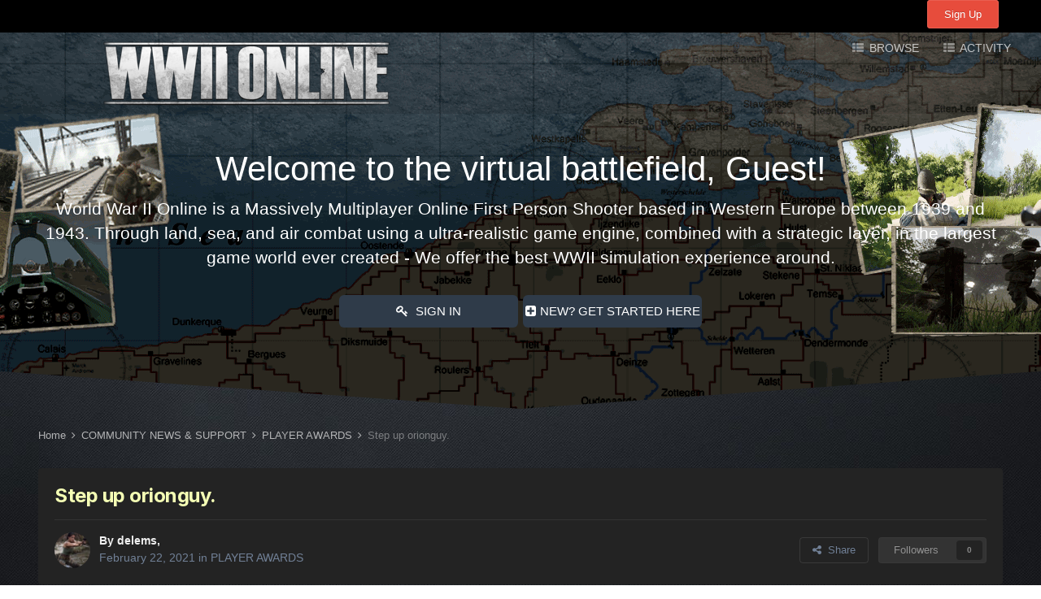

--- FILE ---
content_type: text/html;charset=UTF-8
request_url: https://forums.wwiionline.com/topic/429684-step-up-orionguy/
body_size: 9827
content:
<!DOCTYPE html>
<html lang="en-US" dir="ltr">
	<head>
		<meta charset="utf-8">
		<title>Step up orionguy. - PLAYER AWARDS - World War II Online</title>
		
		
		
		

	<meta name="viewport" content="width=device-width, initial-scale=1">


	
	
		<meta property="og:image" content="https://forums.wwiionline.com/uploads/monthly_2016_08/wwiiol-square-logo.png.d66977b4dd57af8181158ca11915f04d.png">
	


	<meta name="twitter:card" content="summary_large_image" />



	
		
			
				<meta property="og:title" content="Step up orionguy.">
			
		
	

	
		
			
				<meta property="og:type" content="website">
			
		
	

	
		
			
				<meta property="og:url" content="https://forums.wwiionline.com/topic/429684-step-up-orionguy/">
			
		
	

	
		
			
				<meta name="description" content="orionguy For guarding spawn CPs and outstanding defensive actions across many towns 2/21/21. I present you with: Defense of the Fatherland Silver delems">
			
		
	

	
		
			
				<meta property="og:description" content="orionguy For guarding spawn CPs and outstanding defensive actions across many towns 2/21/21. I present you with: Defense of the Fatherland Silver delems">
			
		
	

	
		
			
				<meta property="og:updated_time" content="2021-02-22T05:04:16Z">
			
		
	

	
		
			
				<meta property="og:site_name" content="World War II Online">
			
		
	

	
		
			
				<meta property="og:locale" content="en_US">
			
		
	


	
		<link rel="canonical" href="https://forums.wwiionline.com/topic/429684-step-up-orionguy/" />
	




<link rel="manifest" href="https://forums.wwiionline.com/manifest.webmanifest/">
<meta name="msapplication-config" content="https://forums.wwiionline.com/browserconfig.xml/">
<meta name="msapplication-starturl" content="/">
<meta name="application-name" content="World War II Online">
<meta name="apple-mobile-web-app-title" content="World War II Online">

	<meta name="theme-color" content="#000000">










<link rel="preload" href="//forums.wwiionline.com/applications/core/interface/font/fontawesome-webfont.woff2?v=4.7.0" as="font" crossorigin="anonymous">
		


	
		<link href="https://fonts.googleapis.com/css?family=Inter:300,300i,400,400i,500,700,700i" rel="stylesheet" referrerpolicy="origin">
	



	<link rel='stylesheet' href='https://forums.wwiionline.com/uploads/css_built_34/341e4a57816af3ba440d891ca87450ff_framework.css?v=5927e6ad711652549594' media='all'>

	<link rel='stylesheet' href='https://forums.wwiionline.com/uploads/css_built_34/05e81b71abe4f22d6eb8d1a929494829_responsive.css?v=5927e6ad711652549594' media='all'>

	<link rel='stylesheet' href='https://forums.wwiionline.com/uploads/css_built_34/20446cf2d164adcc029377cb04d43d17_flags.css?v=5927e6ad711652549594' media='all'>

	<link rel='stylesheet' href='https://forums.wwiionline.com/uploads/css_built_34/90eb5adf50a8c640f633d47fd7eb1778_core.css?v=5927e6ad711652549594' media='all'>

	<link rel='stylesheet' href='https://forums.wwiionline.com/uploads/css_built_34/5a0da001ccc2200dc5625c3f3934497d_core_responsive.css?v=5927e6ad711652549594' media='all'>

	<link rel='stylesheet' href='https://forums.wwiionline.com/uploads/css_built_34/62e269ced0fdab7e30e026f1d30ae516_forums.css?v=5927e6ad711652549594' media='all'>

	<link rel='stylesheet' href='https://forums.wwiionline.com/uploads/css_built_34/76e62c573090645fb99a15a363d8620e_forums_responsive.css?v=5927e6ad711652549594' media='all'>

	<link rel='stylesheet' href='https://forums.wwiionline.com/uploads/css_built_34/ebdea0c6a7dab6d37900b9190d3ac77b_topics.css?v=5927e6ad711652549594' media='all'>





<link rel='stylesheet' href='https://forums.wwiionline.com/uploads/css_built_34/258adbb6e4f3e83cd3b355f84e3fa002_custom.css?v=5927e6ad711652549594' media='all'>




		
		

	
	<link rel='shortcut icon' href='https://forums.wwiionline.com/uploads/monthly_2020_12/wwiiol-square-logo.png' type="image/png">

	</head>
	<body class='ipsApp ipsApp_front ipsJS_none ipsClearfix' data-controller='core.front.core.app' data-message="" data-pageApp='forums' data-pageLocation='front' data-pageModule='forums' data-pageController='topic' data-pageID='429684'  >
		
		  <a href='#ipsLayout_mainArea' class='ipsHide' title='Go to main content on this page' accesskey='m'>Jump to content</a>
		
		<div id='ipsLayout_header' class='ipsClearfix'>
			





			<header>
				<div id='topBar' >
				<div class='ipsLayout_container ipsClearfix'>
					


                          

	<ul id='elUserNav' class='ipsList_inline cSignedOut ipsResponsive_showDesktop'>
		

		
			<li>
				
					<a href='https://www.wwiionline.com/getting-started#sign-up-download' target="_blank" rel="noopener" class='ipsButton ipsButton_normal ipsButton_primary'>Sign Up</a>
				
			</li>
		
	</ul>

					

	<ul id='elUserNav' class='ipsList_inline cSignedOut ipsResponsive_showDesktop'>
		

		
			<li>
				
					<a href='https://www.wwiionline.com/getting-started#sign-up-download' target="_blank" rel="noopener" class='ipsButton ipsButton_normal ipsButton_primary'>Sign Up</a>
				
			</li>
		
	</ul>

						
<ul class='ipsMobileHamburger ipsList_reset ipsResponsive_hideDesktop'>
	<li data-ipsDrawer data-ipsDrawer-drawerElem='#elMobileDrawer'>
		<a href='#'>
			
			
				
			
			
			
			<i class='fa fa-navicon'></i>
		</a>
	</li>
</ul>
                      </div>
                    </div>
			</header> 
          	<div id='topSearch'></div>
				<div id='envision_bg_wrap'>
					<div class='envision_bg'></div>
						<header class="header ipsClearfix">
							<div class='ipsLayout_container'>
								


<a href='https://forums.wwiionline.com/' id='elLogo' accesskey='1'><img src="https://forums.wwiionline.com/uploads/monthly_2022_05/WWIIOL_Forum_Logo.png.d3acf56524ec3d8edbbe1a7ffed763fc.png" alt='World War II Online'></a>

							</div>
			</header>
			
<div class='navPosition'>

	<nav data-controller='core.front.core.navBar' class=' ipsResponsive_showDesktop'>
		<div class='ipsNavBar_primary ipsLayout_container  ipsClearfix'>
			<ul data-role="primaryNavBar" class='ipsClearfix'>
				


	
		
		
			
		
		<li class='ipsNavBar_active' data-active id='elNavSecondary_1' data-role="navBarItem" data-navApp="core" data-navExt="CustomItem">
			
			
				<a href="https://forums.wwiionline.com"  data-navItem-id="1" >
					Browse
				</a>
			
			
				<ul class='ipsNavBar_secondary ' data-role='secondaryNavBar'>
					


	
		
		
			
		
		<li class='ipsNavBar_active' data-active id='elNavSecondary_8' data-role="navBarItem" data-navApp="forums" data-navExt="Forums">
			
			
				<a href="https://forums.wwiionline.com"  data-navItem-id="8" data-navDefault>
					Forums
				</a>
			
			
		</li>
	
	

	
		
		
		<li  id='elNavSecondary_9' data-role="navBarItem" data-navApp="calendar" data-navExt="Calendar">
			
			
				<a href="https://forums.wwiionline.com/calendar/"  data-navItem-id="9" >
					Calendar
				</a>
			
			
		</li>
	
	

	
		
		
		<li  id='elNavSecondary_11' data-role="navBarItem" data-navApp="core" data-navExt="Guidelines">
			
			
				<a href="https://forums.wwiionline.com/guidelines/"  data-navItem-id="11" >
					Guidelines
				</a>
			
			
		</li>
	
	

	
		
		
		<li  id='elNavSecondary_12' data-role="navBarItem" data-navApp="core" data-navExt="StaffDirectory">
			
			
				<a href="https://forums.wwiionline.com/staff/"  data-navItem-id="12" >
					Staff
				</a>
			
			
		</li>
	
	

	
		
		
		<li  id='elNavSecondary_13' data-role="navBarItem" data-navApp="core" data-navExt="OnlineUsers">
			
			
				<a href="https://forums.wwiionline.com/online/"  data-navItem-id="13" >
					Online Users
				</a>
			
			
		</li>
	
	

					<li class='ipsHide' id='elNavigationMore_1' data-role='navMore'>
						<a href='#' data-ipsMenu data-ipsMenu-appendTo='#elNavigationMore_1' id='elNavigationMore_1_dropdown'>More <i class='fa fa-caret-down'></i></a>
						<ul class='ipsHide ipsMenu ipsMenu_auto' id='elNavigationMore_1_dropdown_menu' data-role='moreDropdown'></ul>
					</li>
				</ul>
			
		</li>
	
	

	
		
		
		<li  id='elNavSecondary_2' data-role="navBarItem" data-navApp="core" data-navExt="CustomItem">
			
			
				<a href="https://forums.wwiionline.com/discover/"  data-navItem-id="2" >
					Activity
				</a>
			
			
				<ul class='ipsNavBar_secondary ipsHide' data-role='secondaryNavBar'>
					


	
		
		
		<li  id='elNavSecondary_3' data-role="navBarItem" data-navApp="core" data-navExt="AllActivity">
			
			
				<a href="https://forums.wwiionline.com/discover/"  data-navItem-id="3" >
					All Activity
				</a>
			
			
		</li>
	
	

	
		
		
		<li  id='elNavSecondary_4' data-role="navBarItem" data-navApp="core" data-navExt="YourActivityStreams">
			
			
				<a href="#"  data-navItem-id="4" >
					My Activity Streams
				</a>
			
			
		</li>
	
	

	
		
		
		<li  id='elNavSecondary_5' data-role="navBarItem" data-navApp="core" data-navExt="YourActivityStreamsItem">
			
			
				<a href="https://forums.wwiionline.com/discover/unread/"  data-navItem-id="5" >
					Unread Content
				</a>
			
			
		</li>
	
	

	
		
		
		<li  id='elNavSecondary_6' data-role="navBarItem" data-navApp="core" data-navExt="YourActivityStreamsItem">
			
			
				<a href="https://forums.wwiionline.com/discover/content-started/"  data-navItem-id="6" >
					Content I Started
				</a>
			
			
		</li>
	
	

	
		
		
		<li  id='elNavSecondary_7' data-role="navBarItem" data-navApp="core" data-navExt="Search">
			
			
				<a href="https://forums.wwiionline.com/search/"  data-navItem-id="7" >
					Search
				</a>
			
			
		</li>
	
	

					<li class='ipsHide' id='elNavigationMore_2' data-role='navMore'>
						<a href='#' data-ipsMenu data-ipsMenu-appendTo='#elNavigationMore_2' id='elNavigationMore_2_dropdown'>More <i class='fa fa-caret-down'></i></a>
						<ul class='ipsHide ipsMenu ipsMenu_auto' id='elNavigationMore_2_dropdown_menu' data-role='moreDropdown'></ul>
					</li>
				</ul>
			
		</li>
	
	

	
	

	
	

	
	

				<li class='ipsHide' id='elNavigationMore' data-role='navMore'>
					<a href='#' data-ipsMenu data-ipsMenu-appendTo='#elNavigationMore' id='elNavigationMore_dropdown'>More</a>
					<ul class='ipsNavBar_secondary ipsHide' data-role='secondaryNavBar'>
						<li class='ipsHide' id='elNavigationMore_more' data-role='navMore'>
							<a href='#' data-ipsMenu data-ipsMenu-appendTo='#elNavigationMore_more' id='elNavigationMore_more_dropdown'>More <i class='fa fa-caret-down'></i></a>
							<ul class='ipsHide ipsMenu ipsMenu_auto' id='elNavigationMore_more_dropdown_menu' data-role='moreDropdown'></ul>
						</li>
					</ul>
				</li>
			</ul>
		</div>
	</nav>

</div>
						


<div id='messageBlock'>
	<div class='ipsLayout_container'>		
		<div class="titleBar">Welcome to the virtual battlefield, <span>Guest!</span></div>
		<div class="underDescription"><span>
<p>
	World War II Online is a Massively Multiplayer Online First Person Shooter based in Western Europe between 1939 and 1943. Through land, sea, and air combat using a ultra-realistic game engine, combined with a strategic layer, in the largest game world ever created - We offer the best WWII simulation experience around.
</p>
</span></div>							
		<div class="ipbstore_browseButtons">
			<a href="https://forums.wwiionline.com/login/" class="callToAction"><span><i class="fa fa-key"></i> Sign In</span></a><a href="https://www.wwiionline.com/getting-started#sign-up-download" class="callToAction"><span><i class="fa fa-plus-square"></i>NEW? GET STARTED HERE</span></a>
		</div>			
	</div>
</div>
	


	
			</div>
		</div>
		
		<main id='ipsLayout_body' class='ipsLayout_container'>
			<div id='ipsLayout_contentArea'>
				<div id='ipsLayout_contentWrapper'>
					
<nav class='ipsBreadcrumb ipsBreadcrumb_top ipsFaded_withHover'>
	

	<ul class='ipsList_inline ipsPos_right'>
		
		<li  class='ipsHide'>
			<a data-action="defaultStream" class='ipsType_light '  href='https://forums.wwiionline.com/discover/'><i class="fa fa-newspaper-o" aria-hidden="true"></i> <span>All Activity</span></a>
		</li>
		
	</ul>

	<ul data-role="breadcrumbList">
		<li>
			<a title="Home" href='https://forums.wwiionline.com/'>
				<span>Home <i class='fa fa-angle-right'></i></span>
			</a>
		</li>
		
		
			<li>
				
					<a href='https://forums.wwiionline.com/forum/125-community-news-support/'>
						<span>COMMUNITY NEWS &amp; SUPPORT <i class='fa fa-angle-right' aria-hidden="true"></i></span>
					</a>
				
			</li>
		
			<li>
				
					<a href='https://forums.wwiionline.com/forum/209-player-awards/'>
						<span>PLAYER AWARDS <i class='fa fa-angle-right' aria-hidden="true"></i></span>
					</a>
				
			</li>
		
			<li>
				
					Step up orionguy.
				
			</li>
		
	</ul>
</nav>
					
					<div id='ipsLayout_mainArea'>
						
						
						
						

	




						



<div class='ipsPageHeader ipsResponsive_pull ipsBox ipsPadding sm:ipsPadding:half ipsMargin_bottom'>
	
	<div class='ipsFlex ipsFlex-ai:center ipsFlex-fw:wrap ipsGap:4'>
		<div class='ipsFlex-flex:11'>
			<h1 class='ipsType_pageTitle ipsContained_container'>
				

				
				
					<span class='ipsType_break ipsContained'>
						<span>Step up orionguy.</span>
					</span>
				
			</h1>
			
			
		</div>
		
	</div>
	<hr class='ipsHr'>
	<div class='ipsPageHeader__meta ipsFlex ipsFlex-jc:between ipsFlex-ai:center ipsFlex-fw:wrap ipsGap:3'>
		<div class='ipsFlex-flex:11'>
			<div class='ipsPhotoPanel ipsPhotoPanel_mini ipsPhotoPanel_notPhone ipsClearfix'>
				

	<span class='ipsUserPhoto ipsUserPhoto_mini '>
		<img src='https://forums.wwiionline.com/uploads/monthly_2026_01/stream1e.thumb.jpg.a7ba6688d898a99a1443b83f1803e12e.jpg' alt='delems' loading="lazy">
	</span>

				<div>
					<p class='ipsType_reset ipsType_blendLinks'>
						<span class='ipsType_normal'>
						
							<strong>By 


delems, </strong><br />
							<span class='ipsType_light'><time datetime='2021-02-22T05:04:16Z' title='02/22/21 05:04  AM' data-short='4 yr'>February 22, 2021</time> in <a href="https://forums.wwiionline.com/forum/209-player-awards/">PLAYER AWARDS</a></span>
						
						</span>
					</p>
				</div>
			</div>
		</div>
		
			<div class='ipsFlex-flex:01 ipsResponsive_hidePhone'>
				<div class='ipsFlex ipsFlex-ai:center ipsFlex-jc:center ipsGap:3 ipsGap_row:0'>
					
						


    <a href='#elShareItem_1940636648_menu' id='elShareItem_1940636648' data-ipsMenu class='ipsShareButton ipsButton ipsButton_verySmall ipsButton_link ipsButton_link--light'>
        <span><i class='fa fa-share-alt'></i></span> &nbsp;Share
    </a>

    <div class='ipsPadding ipsMenu ipsMenu_auto ipsHide' id='elShareItem_1940636648_menu' data-controller="core.front.core.sharelink">
        <ul class='ipsList_inline'>
            
                <li>
<a href="http://twitter.com/share?url=https%3A%2F%2Fforums.wwiionline.com%2Ftopic%2F429684-step-up-orionguy%2F" class="cShareLink cShareLink_twitter" target="_blank" data-role="shareLink" title='Share on Twitter' data-ipsTooltip rel='nofollow noopener'>
	<i class="fa fa-twitter"></i>
</a></li>
            
                <li>
<a href="http://www.reddit.com/submit?url=https%3A%2F%2Fforums.wwiionline.com%2Ftopic%2F429684-step-up-orionguy%2F&amp;title=Step+up+orionguy." rel="nofollow noopener" class="cShareLink cShareLink_reddit" target="_blank" title='Share on Reddit' data-ipsTooltip>
	<i class="fa fa-reddit"></i>
</a></li>
            
                <li>
<a href="mailto:?subject=Step%20up%20orionguy.&body=https%3A%2F%2Fforums.wwiionline.com%2Ftopic%2F429684-step-up-orionguy%2F" rel='nofollow' class='cShareLink cShareLink_email' title='Share via email' data-ipsTooltip>
	<i class="fa fa-envelope"></i>
</a></li>
            
                <li>
<a href="http://pinterest.com/pin/create/button/?url=https://forums.wwiionline.com/topic/429684-step-up-orionguy/&amp;media=https://forums.wwiionline.com/uploads/monthly_2016_08/wwiiol-square-logo.png.d66977b4dd57af8181158ca11915f04d.png" class="cShareLink cShareLink_pinterest" rel="nofollow noopener" target="_blank" data-role="shareLink" title='Share on Pinterest' data-ipsTooltip>
	<i class="fa fa-pinterest"></i>
</a></li>
            
        </ul>
        
            <hr class='ipsHr'>
            <button class='ipsHide ipsButton ipsButton_verySmall ipsButton_light ipsButton_fullWidth ipsMargin_top:half' data-controller='core.front.core.webshare' data-role='webShare' data-webShareTitle='Step up orionguy.' data-webShareText='Step up orionguy.' data-webShareUrl='https://forums.wwiionline.com/topic/429684-step-up-orionguy/'>More sharing options...</button>
        
    </div>

					
					



					

<div data-followApp='forums' data-followArea='topic' data-followID='429684' data-controller='core.front.core.followButton'>
	

	<a href='https://forums.wwiionline.com/login/' rel="nofollow" class="ipsFollow ipsPos_middle ipsButton ipsButton_light ipsButton_verySmall ipsButton_disabled" data-role="followButton" data-ipsTooltip title='Sign in to follow this'>
		<span>Followers</span>
		<span class='ipsCommentCount'>0</span>
	</a>

</div>
				</div>
			</div>
					
	</div>
	
	
</div>






<div class='ipsClearfix'>
	<ul class="ipsToolList ipsToolList_horizontal ipsClearfix ipsSpacer_both ipsResponsive_hidePhone">
		
		
		
	</ul>
</div>

<div id='comments' data-controller='core.front.core.commentFeed,forums.front.topic.view, core.front.core.ignoredComments' data-autoPoll data-baseURL='https://forums.wwiionline.com/topic/429684-step-up-orionguy/' data-lastPage data-feedID='topic-429684' class='cTopic ipsClear ipsSpacer_top'>
	
			
	

	

<div data-controller='core.front.core.recommendedComments' data-url='https://forums.wwiionline.com/topic/429684-step-up-orionguy/?recommended=comments' class='ipsRecommendedComments ipsHide'>
	<div data-role="recommendedComments">
		<h2 class='ipsType_sectionHead ipsType_large ipsType_bold ipsMargin_bottom'>Recommended Posts</h2>
		
	</div>
</div>
	
	<div id="elPostFeed" data-role='commentFeed' data-controller='core.front.core.moderation' >
		<form action="https://forums.wwiionline.com/topic/429684-step-up-orionguy/?csrfKey=569b4e2c2033ce7f277caaa4ab758902&amp;do=multimodComment" method="post" data-ipsPageAction data-role='moderationTools'>
			
			
				

					

					
					



<a id='comment-6509931'></a>
<article  id='elComment_6509931' class='cPost ipsBox ipsResponsive_pull  ipsComment  ipsComment_parent ipsClearfix ipsClear ipsColumns ipsColumns_noSpacing ipsColumns_collapsePhone    '>
	

	

	<div class='cAuthorPane_mobile ipsResponsive_showPhone'>
		<div class='cAuthorPane_photo'>
			<div class='cAuthorPane_photoWrap'>
				

	<span class='ipsUserPhoto ipsUserPhoto_large '>
		<img src='https://forums.wwiionline.com/uploads/monthly_2026_01/stream1e.thumb.jpg.a7ba6688d898a99a1443b83f1803e12e.jpg' alt='delems' loading="lazy">
	</span>

				
				
			</div>
		</div>
		<div class='cAuthorPane_content'>
			<h3 class='ipsType_sectionHead cAuthorPane_author ipsType_break ipsType_blendLinks ipsFlex ipsFlex-ai:center'>
				


delems
			</h3>
			<div class='ipsType_light ipsType_reset'>
				<a href='https://forums.wwiionline.com/topic/429684-step-up-orionguy/?do=findComment&amp;comment=6509931' rel="nofollow" class='ipsType_blendLinks'>Posted <time datetime='2021-02-22T05:04:16Z' title='02/22/21 05:04  AM' data-short='4 yr'>February 22, 2021</time></a>
				
			</div>
		</div>
	</div>
	<aside class='ipsComment_author cAuthorPane ipsColumn ipsColumn_medium ipsResponsive_hidePhone'>
		<h3 class='ipsType_sectionHead cAuthorPane_author ipsType_blendLinks ipsType_break'><strong>


delems</strong>
			
		</h3>
		<ul class='cAuthorPane_info ipsList_reset'>
			<li data-role='photo' class='cAuthorPane_photo'>
				<div class='cAuthorPane_photoWrap'>
					

	<span class='ipsUserPhoto ipsUserPhoto_large '>
		<img src='https://forums.wwiionline.com/uploads/monthly_2026_01/stream1e.thumb.jpg.a7ba6688d898a99a1443b83f1803e12e.jpg' alt='delems' loading="lazy">
	</span>

					
					
				</div>
			</li>
			
				<li data-role='group'>Registered Users</li>
				
			
			
				<li data-role='stats' class='ipsMargin_top'>
					<ul class="ipsList_reset ipsType_light ipsFlex ipsFlex-ai:center ipsFlex-jc:center ipsGap_row:2 cAuthorPane_stats">
						<li>
							
								<i class="fa fa-comment"></i> 12.9k
							
						</li>
						
					</ul>
				</li>
			
			
				

	
	<li data-role='custom-field' class='ipsResponsive_hidePhone ipsType_break'>
		
Member
	</li>
	

			
		</ul>
	</aside>
	<div class='ipsColumn ipsColumn_fluid ipsMargin:none'>
		

<div id='comment-6509931_wrap' data-controller='core.front.core.comment' data-commentApp='forums' data-commentType='forums' data-commentID="6509931" data-quoteData='{&quot;userid&quot;:315723,&quot;username&quot;:&quot;delems&quot;,&quot;timestamp&quot;:1613970256,&quot;contentapp&quot;:&quot;forums&quot;,&quot;contenttype&quot;:&quot;forums&quot;,&quot;contentid&quot;:429684,&quot;contentclass&quot;:&quot;forums_Topic&quot;,&quot;contentcommentid&quot;:6509931}' class='ipsComment_content ipsType_medium'>

	<div class='ipsComment_meta ipsType_light ipsFlex ipsFlex-ai:center ipsFlex-jc:between ipsFlex-fd:row-reverse'>
		<div class='ipsType_light ipsType_reset ipsType_blendLinks ipsComment_toolWrap'>
			<div class='ipsResponsive_hidePhone ipsComment_badges'>
				<ul class='ipsList_reset ipsFlex ipsFlex-jc:end ipsFlex-fw:wrap ipsGap:2 ipsGap_row:1'>
					
					
					
					
					
				</ul>
			</div>
			<ul class='ipsList_reset ipsComment_tools'>
				<li>
					<a href='#elControls_6509931_menu' class='ipsComment_ellipsis' id='elControls_6509931' title='More options...' data-ipsMenu data-ipsMenu-appendTo='#comment-6509931_wrap'><i class='fa fa-ellipsis-h'></i></a>
					<ul id='elControls_6509931_menu' class='ipsMenu ipsMenu_narrow ipsHide'>
						
						
							<li class='ipsMenu_item'><a href='https://forums.wwiionline.com/topic/429684-step-up-orionguy/' title='Share this post' data-ipsDialog data-ipsDialog-size='narrow' data-ipsDialog-content='#elShareComment_6509931_menu' data-ipsDialog-title="Share this post" id='elSharePost_6509931' data-role='shareComment'>Share</a></li>
						
                        
						
						
						
							
								
							
							
							
							
							
							
						
					</ul>
				</li>
				
			</ul>
		</div>

		<div class='ipsType_reset ipsResponsive_hidePhone'>
			<a href='https://forums.wwiionline.com/topic/429684-step-up-orionguy/?do=findComment&amp;comment=6509931' rel="nofollow" class='ipsType_blendLinks'>Posted <time datetime='2021-02-22T05:04:16Z' title='02/22/21 05:04  AM' data-short='4 yr'>February 22, 2021</time></a>
			
			<span class='ipsResponsive_hidePhone'>
				
				
			</span>
		</div>
	</div>

	

    

	<div class='cPost_contentWrap'>
		
		<div data-role='commentContent' class='ipsType_normal ipsType_richText ipsPadding_bottom ipsContained' data-controller='core.front.core.lightboxedImages'>
			
<p>
	
</p>

<p style="color:#efefef;font-size:14px;">
	<a href="https://i.ibb.co/X22X2qq/newnovemberheader.gif" rel="external nofollow" style="background-color:transparent;" title="Enlarge image"><img alt="newnovemberheader.gif" data-ratio="7.86" height="44" style="border-style:none;vertical-align:middle;" width="560" src="https://i.ibb.co/X22X2qq/newnovemberheader.gif" /></a>
</p>

<p style="color:#efefef;font-size:14px;">
	<span style="font-size:16px;"><strong><span style="color:#c0392b;">orionguy</span></strong></span>
</p>

<p>
	<font color="#bdc3c7" size="3">For guarding spawn <span>CPs and </span>outstanding defensive actions across many towns  2/21/21</font><font color="#bdc3c7" style="font-size:16px;"><span>.</span></font>
</p>

<p style="color:#efefef;font-size:14px;">
	<span style="font-size:16px;"><span style="color:#bdc3c7;">I present you with:  <strong>Defense of the Fatherland Silver</strong></span></span>
</p>

<p style="color:#efefef;font-size:14px;">
	<a href="https://i.ibb.co/JKZsCGj/defenseofthefatherlandribbonsilver.gif" style="background-color:transparent;" title="Enlarge image" rel="external nofollow"><img alt="defenseofthefatherlandribbonsilver.gif" data-ratio="33.33" height="30" style="border-style:none;vertical-align:middle;" width="90" src="https://i.ibb.co/JKZsCGj/defenseofthefatherlandribbonsilver.gif" /></a>
</p>

<p style="color:#efefef;font-size:14px;">
	<a href="https://i.ibb.co/ZfYWbL4/defensefatherlandsil.gif" style="background-color:transparent;" title="Enlarge image" rel="external nofollow"><img alt="defensefatherlandsil.gif" data-ratio="100.00" height="200" style="border-style:none;vertical-align:middle;" width="200" src="https://i.ibb.co/ZfYWbL4/defensefatherlandsil.gif" /></a>
</p>

<p style="color:#efefef;font-size:14px;">
	<img alt="S!" data-emoticon="" src="https://forums.wwiionline.com/uploads/emoticons/salute.gif" style="border-style:none;vertical-align:middle;" title="S!" /> delems
</p>


			
		</div>

		

		
			

		
	</div>

	

	



<div class='ipsPadding ipsHide cPostShareMenu' id='elShareComment_6509931_menu'>
	<h5 class='ipsType_normal ipsType_reset'>Link to comment</h5>
	
		
	
	
	<input type='text' value='https://forums.wwiionline.com/topic/429684-step-up-orionguy/' class='ipsField_fullWidth'>

	
	<h5 class='ipsType_normal ipsType_reset ipsSpacer_top'>Share on other sites</h5>
	

	<ul class='ipsList_inline ipsList_noSpacing ipsClearfix' data-controller="core.front.core.sharelink">
		
			<li>
<a href="http://twitter.com/share?url=https%3A%2F%2Fforums.wwiionline.com%2Ftopic%2F429684-step-up-orionguy%2F%3Fdo%3DfindComment%26comment%3D6509931" class="cShareLink cShareLink_twitter" target="_blank" data-role="shareLink" title='Share on Twitter' data-ipsTooltip rel='nofollow noopener'>
	<i class="fa fa-twitter"></i>
</a></li>
		
			<li>
<a href="http://www.reddit.com/submit?url=https%3A%2F%2Fforums.wwiionline.com%2Ftopic%2F429684-step-up-orionguy%2F%3Fdo%3DfindComment%26comment%3D6509931&amp;title=Step+up+orionguy." rel="nofollow noopener" class="cShareLink cShareLink_reddit" target="_blank" title='Share on Reddit' data-ipsTooltip>
	<i class="fa fa-reddit"></i>
</a></li>
		
			<li>
<a href="mailto:?subject=Step%20up%20orionguy.&body=https%3A%2F%2Fforums.wwiionline.com%2Ftopic%2F429684-step-up-orionguy%2F%3Fdo%3DfindComment%26comment%3D6509931" rel='nofollow' class='cShareLink cShareLink_email' title='Share via email' data-ipsTooltip>
	<i class="fa fa-envelope"></i>
</a></li>
		
			<li>
<a href="http://pinterest.com/pin/create/button/?url=https://forums.wwiionline.com/topic/429684-step-up-orionguy/?do=findComment%26comment=6509931&amp;media=https://forums.wwiionline.com/uploads/monthly_2016_08/wwiiol-square-logo.png.d66977b4dd57af8181158ca11915f04d.png" class="cShareLink cShareLink_pinterest" rel="nofollow noopener" target="_blank" data-role="shareLink" title='Share on Pinterest' data-ipsTooltip>
	<i class="fa fa-pinterest"></i>
</a></li>
		
	</ul>


	<hr class='ipsHr'>
	<button class='ipsHide ipsButton ipsButton_small ipsButton_light ipsButton_fullWidth ipsMargin_top:half' data-controller='core.front.core.webshare' data-role='webShare' data-webShareTitle='Step up orionguy.' data-webShareText='orionguy
 


	For guarding spawn CPs and outstanding defensive actions across many towns  2/21/21.
 


	I present you with:  Defense of the Fatherland Silver
 


	
 


	
 


	 delems
 
' data-webShareUrl='https://forums.wwiionline.com/topic/429684-step-up-orionguy/?do=findComment&amp;comment=6509931'>More sharing options...</button>

	
</div>
</div>
	</div>
</article>
					
					
					
				
			
			
<input type="hidden" name="csrfKey" value="569b4e2c2033ce7f277caaa4ab758902" />


		</form>
	</div>

	
	
	
	
	

	
		<div class='ipsBox ipsPadding ipsResponsive_pull ipsResponsive_showPhone ipsMargin_top'>
			
				<div class='ipsResponsive_noFloat ipsResponsive_block ipsMargin_bottom:half'>
					


    <a href='#elShareItem_1598220116_menu' id='elShareItem_1598220116' data-ipsMenu class='ipsShareButton ipsButton ipsButton_verySmall ipsButton_light '>
        <span><i class='fa fa-share-alt'></i></span> &nbsp;Share
    </a>

    <div class='ipsPadding ipsMenu ipsMenu_auto ipsHide' id='elShareItem_1598220116_menu' data-controller="core.front.core.sharelink">
        <ul class='ipsList_inline'>
            
                <li>
<a href="http://twitter.com/share?url=https%3A%2F%2Fforums.wwiionline.com%2Ftopic%2F429684-step-up-orionguy%2F" class="cShareLink cShareLink_twitter" target="_blank" data-role="shareLink" title='Share on Twitter' data-ipsTooltip rel='nofollow noopener'>
	<i class="fa fa-twitter"></i>
</a></li>
            
                <li>
<a href="http://www.reddit.com/submit?url=https%3A%2F%2Fforums.wwiionline.com%2Ftopic%2F429684-step-up-orionguy%2F&amp;title=Step+up+orionguy." rel="nofollow noopener" class="cShareLink cShareLink_reddit" target="_blank" title='Share on Reddit' data-ipsTooltip>
	<i class="fa fa-reddit"></i>
</a></li>
            
                <li>
<a href="mailto:?subject=Step%20up%20orionguy.&body=https%3A%2F%2Fforums.wwiionline.com%2Ftopic%2F429684-step-up-orionguy%2F" rel='nofollow' class='cShareLink cShareLink_email' title='Share via email' data-ipsTooltip>
	<i class="fa fa-envelope"></i>
</a></li>
            
                <li>
<a href="http://pinterest.com/pin/create/button/?url=https://forums.wwiionline.com/topic/429684-step-up-orionguy/&amp;media=https://forums.wwiionline.com/uploads/monthly_2016_08/wwiiol-square-logo.png.d66977b4dd57af8181158ca11915f04d.png" class="cShareLink cShareLink_pinterest" rel="nofollow noopener" target="_blank" data-role="shareLink" title='Share on Pinterest' data-ipsTooltip>
	<i class="fa fa-pinterest"></i>
</a></li>
            
        </ul>
        
            <hr class='ipsHr'>
            <button class='ipsHide ipsButton ipsButton_verySmall ipsButton_light ipsButton_fullWidth ipsMargin_top:half' data-controller='core.front.core.webshare' data-role='webShare' data-webShareTitle='Step up orionguy.' data-webShareText='Step up orionguy.' data-webShareUrl='https://forums.wwiionline.com/topic/429684-step-up-orionguy/'>More sharing options...</button>
        
    </div>

				</div>
			
			<div class='ipsResponsive_noFloat ipsResponsive_block'>
				

<div data-followApp='forums' data-followArea='topic' data-followID='429684' data-controller='core.front.core.followButton'>
	

	<a href='https://forums.wwiionline.com/login/' rel="nofollow" class="ipsFollow ipsPos_middle ipsButton ipsButton_light ipsButton_verySmall ipsButton_disabled" data-role="followButton" data-ipsTooltip title='Sign in to follow this'>
		<span>Followers</span>
		<span class='ipsCommentCount'>0</span>
	</a>

</div>
			</div>
			
		</div>
	
</div>



<div class='ipsPager ipsSpacer_top'>
	<div class="ipsPager_prev">
		
			<a href="https://forums.wwiionline.com/forum/209-player-awards/" title="Go to PLAYER AWARDS" rel="parent">
				<span class="ipsPager_type">Go to topic listing</span>
			</a>
		
	</div>
	
</div>


						


	<div class='cWidgetContainer '  data-role='widgetReceiver' data-orientation='horizontal' data-widgetArea='footer'>
		<ul class='ipsList_reset'>
			
				
					
					<li class='ipsWidget ipsWidget_horizontal ipsBox  ' data-blockID='app_core_activeUsers_t1gpcp432' data-blockConfig="true" data-blockTitle="Recently Browsing" data-blockErrorMessage="This block cannot be shown. This could be because it needs configuring, is unable to show on this page, or will show after reloading this page."  data-controller='core.front.widgets.block'>
<div data-controller='core.front.core.onlineUsersWidget'>
    <h3 class='ipsType_reset ipsWidget_title'>
        
            Recently Browsing
        
        
        &nbsp;&nbsp;<span class='ipsType_light ipsType_unbold ipsType_medium' data-memberCount="0">0 members</span>
        
    </h3>
    <div class='ipsWidget_inner ipsPad'>
        <ul class='ipsList_inline ipsList_csv ipsList_noSpacing ipsType_normal'>
            
                <li class='ipsType_reset ipsType_medium ipsType_light' data-noneOnline>No registered users viewing this page.</li>
            
        </ul>
        
    </div>
</div></li>
				
			
		</ul>
	</div>

					</div>
					


					
<nav class='ipsBreadcrumb ipsBreadcrumb_bottom ipsFaded_withHover'>
	
		


	

	<ul class='ipsList_inline ipsPos_right'>
		
		<li  class='ipsHide'>
			<a data-action="defaultStream" class='ipsType_light '  href='https://forums.wwiionline.com/discover/'><i class="fa fa-newspaper-o" aria-hidden="true"></i> <span>All Activity</span></a>
		</li>
		
	</ul>

	<ul data-role="breadcrumbList">
		<li>
			<a title="Home" href='https://forums.wwiionline.com/'>
				<span>Home <i class='fa fa-angle-right'></i></span>
			</a>
		</li>
		
		
			<li>
				
					<a href='https://forums.wwiionline.com/forum/125-community-news-support/'>
						<span>COMMUNITY NEWS &amp; SUPPORT <i class='fa fa-angle-right' aria-hidden="true"></i></span>
					</a>
				
			</li>
		
			<li>
				
					<a href='https://forums.wwiionline.com/forum/209-player-awards/'>
						<span>PLAYER AWARDS <i class='fa fa-angle-right' aria-hidden="true"></i></span>
					</a>
				
			</li>
		
			<li>
				
					Step up orionguy.
				
			</li>
		
	</ul>
</nav>
				</div>
			</div>
			
		</main>
		
		<footer id='ipsLayout_footer' class='ipsClearfix'>
			<div class='ipsLayout_container'>
				
				

<ul id='elFooterSocialLinks' class='ipsList_inline ipsType_center ipsSpacer_top'>
	

	
		<li class='cUserNav_icon'>
			<a href='https://www.facebook.com/WWIIOnline' target='_blank' class='cShareLink cShareLink_facebook' rel='noopener noreferrer'><i class='fa fa-facebook'></i></a>
		</li>
	
		<li class='cUserNav_icon'>
			<a href='https://www.facebook.com/groups/ww2online' target='_blank' class='cShareLink cShareLink_facebook' rel='noopener noreferrer'><i class='fa fa-facebook'></i></a>
		</li>
	
		<li class='cUserNav_icon'>
			<a href='http://twitter.com/corneredrats' target='_blank' class='cShareLink cShareLink_twitter' rel='noopener noreferrer'><i class='fa fa-twitter'></i></a>
		</li>
	
		<li class='cUserNav_icon'>
			<a href='http://instagram.com/corneredrats' target='_blank' class='cShareLink cShareLink_instagram' rel='noopener noreferrer'><i class='fa fa-instagram'></i></a>
		</li>
	
		<li class='cUserNav_icon'>
			<a href='https://www.linkedin.com/company/cornered-rat-software-llc' target='_blank' class='cShareLink cShareLink_linkedin' rel='noopener noreferrer'><i class='fa fa-linkedin'></i></a>
		</li>
	

</ul>


<ul class='ipsList_inline ipsType_center ipsSpacer_top' id="elFooterLinks">
	
	
	
	
		<li>
			<a href='#elNavTheme_menu' id='elNavTheme' data-ipsMenu data-ipsMenu-above>Theme <i class='fa fa-caret-down'></i></a>
			<ul id='elNavTheme_menu' class='ipsMenu ipsMenu_selectable ipsHide'>
			
				<li class='ipsMenu_item'>
					<form action="//forums.wwiionline.com/theme/?csrfKey=569b4e2c2033ce7f277caaa4ab758902" method="post">
					<input type="hidden" name="ref" value="aHR0cHM6Ly9mb3J1bXMud3dpaW9ubGluZS5jb20vdG9waWMvNDI5Njg0LXN0ZXAtdXAtb3Jpb25ndXkv">
					<button type='submit' name='id' value='29' class='ipsButton ipsButton_link ipsButton_link_secondary'>IPS4 Dark </button>
					</form>
				</li>
			
				<li class='ipsMenu_item'>
					<form action="//forums.wwiionline.com/theme/?csrfKey=569b4e2c2033ce7f277caaa4ab758902" method="post">
					<input type="hidden" name="ref" value="aHR0cHM6Ly9mb3J1bXMud3dpaW9ubGluZS5jb20vdG9waWMvNDI5Njg0LXN0ZXAtdXAtb3Jpb25ndXkv">
					<button type='submit' name='id' value='33' class='ipsButton ipsButton_link ipsButton_link_secondary'>Default-New </button>
					</form>
				</li>
			
				<li class='ipsMenu_item ipsMenu_itemChecked'>
					<form action="//forums.wwiionline.com/theme/?csrfKey=569b4e2c2033ce7f277caaa4ab758902" method="post">
					<input type="hidden" name="ref" value="aHR0cHM6Ly9mb3J1bXMud3dpaW9ubGluZS5jb20vdG9waWMvNDI5Njg0LXN0ZXAtdXAtb3Jpb25ndXkv">
					<button type='submit' name='id' value='34' class='ipsButton ipsButton_link ipsButton_link_secondary'>WW2OL V 4.6.12 (Default)</button>
					</form>
				</li>
			
			</ul>
		</li>
	
	
	
		<li><a rel="nofollow" href='https://forums.wwiionline.com/contact/' data-ipsdialog data-ipsDialog-remoteSubmit data-ipsDialog-flashMessage='Thanks, your message has been sent to the administrators.' data-ipsdialog-title="Contact Us">Contact Us</a></li>
	
</ul>	


<p id='elCopyright'>
	<span id='elCopyright_userLine'>Copyright © 1999-2025 Playnet, Inc.</span>
	<a rel='nofollow' title='Invision Community' href='https://www.invisioncommunity.com/'>Powered by Invision Community</a>
</p>
			</div>
		</footer>
		
<div id='elMobileDrawer' class='ipsDrawer ipsHide'>
	<div class='ipsDrawer_menu'>
		<a href='#' class='ipsDrawer_close' data-action='close'><span>&times;</span></a>
		<div class='ipsDrawer_content ipsFlex ipsFlex-fd:column'>
			
				<div class='ipsPadding ipsBorder_bottom'>
					<ul class='ipsToolList ipsToolList_vertical'>
						<li>
							<a href='https://forums.wwiionline.com/login/' id='elSigninButton_mobile' class='ipsButton ipsButton_light ipsButton_small ipsButton_fullWidth'>Existing user? Sign In</a>
						</li>
						
							<li>
								
									<a href='https://www.wwiionline.com/getting-started#sign-up-download' target="_blank" rel="noopener" class='ipsButton ipsButton_small ipsButton_fullWidth ipsButton_important'>Sign Up</a>
								
							</li>
						
					</ul>
				</div>
			

			

			<ul class='ipsDrawer_list ipsFlex-flex:11'>
				

				
				
				
				
					
						
						
							<li class='ipsDrawer_itemParent'>
								<h4 class='ipsDrawer_title'><a href='#'>Browse</a></h4>
								<ul class='ipsDrawer_list'>
									<li data-action="back"><a href='#'>Back</a></li>
									
									
										
										
										
											
												
													
													
									
													
									
									
									
										


	
		
			<li>
				<a href='https://forums.wwiionline.com' >
					Forums
				</a>
			</li>
		
	

	
		
			<li>
				<a href='https://forums.wwiionline.com/calendar/' >
					Calendar
				</a>
			</li>
		
	

	
		
			<li>
				<a href='https://forums.wwiionline.com/guidelines/' >
					Guidelines
				</a>
			</li>
		
	

	
		
			<li>
				<a href='https://forums.wwiionline.com/staff/' >
					Staff
				</a>
			</li>
		
	

	
		
			<li>
				<a href='https://forums.wwiionline.com/online/' >
					Online Users
				</a>
			</li>
		
	

										
								</ul>
							</li>
						
					
				
					
						
						
							<li class='ipsDrawer_itemParent'>
								<h4 class='ipsDrawer_title'><a href='#'>Activity</a></h4>
								<ul class='ipsDrawer_list'>
									<li data-action="back"><a href='#'>Back</a></li>
									
									
										
										
										
											
												
													
													
									
													
									
									
									
										


	
		
			<li>
				<a href='https://forums.wwiionline.com/discover/' >
					All Activity
				</a>
			</li>
		
	

	
		
			<li>
				<a href='' >
					My Activity Streams
				</a>
			</li>
		
	

	
		
			<li>
				<a href='https://forums.wwiionline.com/discover/unread/' >
					Unread Content
				</a>
			</li>
		
	

	
		
			<li>
				<a href='https://forums.wwiionline.com/discover/content-started/' >
					Content I Started
				</a>
			</li>
		
	

	
		
			<li>
				<a href='https://forums.wwiionline.com/search/' >
					Search
				</a>
			</li>
		
	

										
								</ul>
							</li>
						
					
				
					
				
					
				
					
				
				
			</ul>

			
		</div>
	</div>
</div>

<div id='elMobileCreateMenuDrawer' class='ipsDrawer ipsHide'>
	<div class='ipsDrawer_menu'>
		<a href='#' class='ipsDrawer_close' data-action='close'><span>&times;</span></a>
		<div class='ipsDrawer_content ipsSpacer_bottom ipsPad'>
			<ul class='ipsDrawer_list'>
				<li class="ipsDrawer_listTitle ipsType_reset">Create New...</li>
				
			</ul>
		</div>
	</div>
</div>
		
		

	
	<script type='text/javascript'>
		var ipsDebug = false;		
	
		var CKEDITOR_BASEPATH = '//forums.wwiionline.com/applications/core/interface/ckeditor/ckeditor/';
	
		var ipsSettings = {
			
			
			cookie_path: "/",
			
			cookie_prefix: "ips4_",
			
			
			cookie_ssl: true,
			
			upload_imgURL: "",
			message_imgURL: "",
			notification_imgURL: "",
			baseURL: "//forums.wwiionline.com/",
			jsURL: "//forums.wwiionline.com/applications/core/interface/js/js.php",
			csrfKey: "569b4e2c2033ce7f277caaa4ab758902",
			antiCache: "5927e6ad711652549594",
			jsAntiCache: "5927e6ad711672667603",
			disableNotificationSounds: true,
			useCompiledFiles: true,
			links_external: true,
			memberID: 0,
			lazyLoadEnabled: false,
			blankImg: "//forums.wwiionline.com/applications/core/interface/js/spacer.png",
			googleAnalyticsEnabled: false,
			matomoEnabled: false,
			viewProfiles: false,
			mapProvider: 'none',
			mapApiKey: '',
			pushPublicKey: null,
			relativeDates: true
		};
		
		
		
		
			ipsSettings['maxImageDimensions'] = {
				width: 1000,
				height: 750
			};
		
		
	</script>





<script type='text/javascript' src='https://forums.wwiionline.com/uploads/javascript_global/root_library.js?v=5927e6ad711672667603' data-ips></script>


<script type='text/javascript' src='https://forums.wwiionline.com/uploads/javascript_global/root_js_lang_2.js?v=5927e6ad711672667603' data-ips></script>


<script type='text/javascript' src='https://forums.wwiionline.com/uploads/javascript_global/root_framework.js?v=5927e6ad711672667603' data-ips></script>


<script type='text/javascript' src='https://forums.wwiionline.com/uploads/javascript_core/global_global_core.js?v=5927e6ad711672667603' data-ips></script>


<script type='text/javascript' src='https://forums.wwiionline.com/uploads/javascript_global/root_front.js?v=5927e6ad711672667603' data-ips></script>


<script type='text/javascript' src='https://forums.wwiionline.com/uploads/javascript_core/front_front_core.js?v=5927e6ad711672667603' data-ips></script>


<script type='text/javascript' src='https://forums.wwiionline.com/uploads/javascript_forums/front_front_topic.js?v=5927e6ad711672667603' data-ips></script>


<script type='text/javascript' src='https://forums.wwiionline.com/uploads/javascript_global/root_map.js?v=5927e6ad711672667603' data-ips></script>



	<script type='text/javascript'>
		
			ips.setSetting( 'date_format', jQuery.parseJSON('"mm\/dd\/yy"') );
		
			ips.setSetting( 'date_first_day', jQuery.parseJSON('0') );
		
			ips.setSetting( 'ipb_url_filter_option', jQuery.parseJSON('"none"') );
		
			ips.setSetting( 'url_filter_any_action', jQuery.parseJSON('"allow"') );
		
			ips.setSetting( 'bypass_profanity', jQuery.parseJSON('0') );
		
			ips.setSetting( 'emoji_style', jQuery.parseJSON('"disabled"') );
		
			ips.setSetting( 'emoji_shortcodes', jQuery.parseJSON('true') );
		
			ips.setSetting( 'emoji_ascii', jQuery.parseJSON('true') );
		
			ips.setSetting( 'emoji_cache', jQuery.parseJSON('1632712602') );
		
			ips.setSetting( 'image_jpg_quality', jQuery.parseJSON('75') );
		
			ips.setSetting( 'cloud2', jQuery.parseJSON('false') );
		
		
	</script>



<script type='application/ld+json'>
{
    "name": "Step up orionguy.",
    "headline": "Step up orionguy.",
    "text": "orionguy\n \n\n\n\tFor guarding spawn\u00a0CPs and\u00a0outstanding defensive actions across many towns\u00a0\u00a02/21/21.\n \n\n\n\tI present you with: \u00a0Defense of the Fatherland Silver\n \n\n\n\t\n \n\n\n\t\n \n\n\n\t\u00a0delems\n \n",
    "dateCreated": "2021-02-22T05:04:16+0000",
    "datePublished": "2021-02-22T05:04:16+0000",
    "dateModified": "2021-02-22T05:04:16+0000",
    "image": "https://forums.wwiionline.com/uploads/monthly_2026_01/stream1e.thumb.jpg.a7ba6688d898a99a1443b83f1803e12e.jpg",
    "author": {
        "@type": "Person",
        "name": "delems",
        "image": "https://forums.wwiionline.com/uploads/monthly_2026_01/stream1e.thumb.jpg.a7ba6688d898a99a1443b83f1803e12e.jpg",
        "url": "https://forums.wwiionline.com/profile/315723-delems/"
    },
    "interactionStatistic": [
        {
            "@type": "InteractionCounter",
            "interactionType": "http://schema.org/ViewAction",
            "userInteractionCount": 734
        },
        {
            "@type": "InteractionCounter",
            "interactionType": "http://schema.org/CommentAction",
            "userInteractionCount": 0
        },
        {
            "@type": "InteractionCounter",
            "interactionType": "http://schema.org/FollowAction",
            "userInteractionCount": 0
        }
    ],
    "@context": "http://schema.org",
    "@type": "DiscussionForumPosting",
    "@id": "https://forums.wwiionline.com/topic/429684-step-up-orionguy/",
    "isPartOf": {
        "@id": "https://forums.wwiionline.com/#website"
    },
    "publisher": {
        "@id": "https://forums.wwiionline.com/#organization",
        "member": {
            "@type": "Person",
            "name": "delems",
            "image": "https://forums.wwiionline.com/uploads/monthly_2026_01/stream1e.thumb.jpg.a7ba6688d898a99a1443b83f1803e12e.jpg",
            "url": "https://forums.wwiionline.com/profile/315723-delems/"
        }
    },
    "url": "https://forums.wwiionline.com/topic/429684-step-up-orionguy/",
    "discussionUrl": "https://forums.wwiionline.com/topic/429684-step-up-orionguy/",
    "mainEntityOfPage": {
        "@type": "WebPage",
        "@id": "https://forums.wwiionline.com/topic/429684-step-up-orionguy/"
    },
    "pageStart": 1,
    "pageEnd": 1
}	
</script>

<script type='application/ld+json'>
{
    "@context": "http://www.schema.org",
    "publisher": "https://forums.wwiionline.com/#organization",
    "@type": "WebSite",
    "@id": "https://forums.wwiionline.com/#website",
    "mainEntityOfPage": "https://forums.wwiionline.com/",
    "name": "World War II Online",
    "url": "https://forums.wwiionline.com/",
    "potentialAction": {
        "type": "SearchAction",
        "query-input": "required name=query",
        "target": "https://forums.wwiionline.com/search/?q={query}"
    },
    "inLanguage": [
        {
            "@type": "Language",
            "name": "English (USA) Copy",
            "alternateName": "en-US"
        }
    ]
}	
</script>

<script type='application/ld+json'>
{
    "@context": "http://www.schema.org",
    "@type": "Organization",
    "@id": "https://forums.wwiionline.com/#organization",
    "mainEntityOfPage": "https://forums.wwiionline.com/",
    "name": "World War II Online",
    "url": "https://forums.wwiionline.com/",
    "logo": {
        "@type": "ImageObject",
        "@id": "https://forums.wwiionline.com/#logo",
        "url": "https://forums.wwiionline.com/uploads/monthly_2022_05/WWIIOL_Forum_Logo.png.d3acf56524ec3d8edbbe1a7ffed763fc.png"
    },
    "sameAs": [
        "https://www.facebook.com/WWIIOnline",
        "https://www.facebook.com/groups/ww2online",
        "http://twitter.com/corneredrats",
        "http://instagram.com/corneredrats",
        "https://www.linkedin.com/company/cornered-rat-software-llc"
    ],
    "address": {
        "@type": "PostalAddress",
        "streetAddress": "100 Cornered Rats Way",
        "addressLocality": "Portland",
        "addressRegion": "Oregon",
        "postalCode": "00000",
        "addressCountry": "US"
    }
}	
</script>

<script type='application/ld+json'>
{
    "@context": "http://schema.org",
    "@type": "BreadcrumbList",
    "itemListElement": [
        {
            "@type": "ListItem",
            "position": 1,
            "item": {
                "@id": "https://forums.wwiionline.com/forum/125-community-news-support/",
                "name": "COMMUNITY NEWS &amp; SUPPORT"
            }
        },
        {
            "@type": "ListItem",
            "position": 2,
            "item": {
                "@id": "https://forums.wwiionline.com/forum/209-player-awards/",
                "name": "PLAYER AWARDS"
            }
        }
    ]
}	
</script>

<script type='application/ld+json'>
{
    "@context": "http://schema.org",
    "@type": "ContactPage",
    "url": "https://forums.wwiionline.com/contact/"
}	
</script>


		
		
		
		<!--ipsQueryLog-->
		<!--ipsCachingLog-->
		
		
		
		
		
	</body>
</html>

--- FILE ---
content_type: text/css
request_url: https://forums.wwiionline.com/uploads/css_built_34/258adbb6e4f3e83cd3b355f84e3fa002_custom.css?v=5927e6ad711652549594
body_size: 10898
content:
 @media screen and (min-width:980px){.ipbforo_advancedFooter.colCount6 .footerCol{width:16.6%;width:calc(100% / 6);}.ipbforo_advancedFooter.colCount5 .footerCol{width:20%;width:calc(100% / 5);}.ipbforo_advancedFooter.colCount4 .footerCol{width:25%;width:calc(100% / 4);}.ipbforo_advancedFooter.colCount3 .footerCol{width:33.3%;width:calc(100% / 3);}.ipbforo_advancedFooter.colCount2 .footerCol{width:50%;width:calc(100% / 2);}.ipbforo_advancedFooter.colCount1 .footerCol{width:100%;width:calc(100% / 1);}html[dir="ltr"] .ipbforo_advancedFooter{padding-right:0;}html[dir="rtl"] .ipbforo_advancedFooter{padding-left:0;}.ipbforo_advancedFooter .footerCol{min-height:150px;}html[dir="ltr"] .ipbforo_advancedFooter .footerCol{float:left;padding-right:25px;}html[dir="rtl"] .ipbforo_advancedFooter .footerCol{float:right;padding-left:25px;}}.ipbforo_advancedFooter{color:#989898;border-top:1px solid #101010;padding:25px 0;position:relative;background:#181818;}.ipbforo_advancedFooter h4{display:block;margin:0;padding-bottom:20px;font-size:1.3em;font-weight:300;color:#e0e0e0;text-transform:uppercase;font-family:Droid Sans;}.footerCol > h4 i{margin-right:5px;}.ipbforo_advancedFooter .divider{margin:10px 5px;border-top:1px solid #62728f;display:inline-block;}.ipbforo_advancedFooter .divider.fw:after{width:7%;}.divider{width:40%;margin-top:0px;margin-bottom:20px;border:0;border-top:1px solid rgba(0,0,0,0.15);z-index:9;display:inline-block;}.divider.fw{width:100%;}.divider.lg{border-top:4px solid rgba(0,0,0,0.15);}.divider:after{position:absolute;display:inline;content:"";width:30px;margin-top:-1px;border-top:1px solid #64c9e4;z-index:9;}.divider.lg:after{margin-top:-4px;border-top:4px solid #e4d764;}.about_author{background:rgba(0, 0, 0, 0.5);border:4px solid rgba(0, 0, 0, 0.3);border-radius:4px;color:#989898;position:relative;padding:10px 5px 68px 15px;margin-top:22px;height:155px;text-transform:uppercase;}.about_author.clearfix > span{text-transform:uppercase;margin-right:10px;display:inline;}.about_author .social_media a{background:rgba(0, 0, 0, 0);border:1px solid #323232;font-size:13px;margin:0 4px 0 4px;padding:12px;width:auto;border-radius:4px;}.about_author .social_media a:hover{color:#fff;}.about_author .social_media a:last-child{margin-right:0;}.about_author a{color:#ddd;display:initial;margin-right:10px;}.about_author a:hover{color:#1ccdca ;}.about_author img{float:left;height:70px !important;max-width:100px;position:relative;top:-35px;width:70px !important;border-radius:6px !important;}.about_author .ipsUserPhoto::after{border:1px solid #000;box-shadow:0 0 0 1px #000000;}.about_author, .ipsUserPhoto_large img, img.ipsUserPhoto_large, .ipsUserPhoto_large:after{border-radius:6px;}.about_author_link > span{color:#324545;font-size:14px;text-transform:uppercase;margin-bottom:5px;display:block;}.about_author_link:hover > span{color:#1ccdca;}.social_media a{color:#777;width:37px;height:37px;line-height:37px;text-align:center;font-size:14px;}.social_media a:last-child{margin-right:0;}.social_media a:hover{color:#1ccdca;border-color:#000;}.social_media.clearfix{display:block;position:absolute;top:85px;}.social_media a:hover{color:#fff;}.social_media a.facebook:hover{background-color:#3b5998;}.social_media a.twitter:hover{background-color:#47c0d8;}.social_media a.googleplus:hover{background-color:#ce482b;}.social_media a.linkedin:hover{background-color:#0073b2;}.social_media a.youtube:hover{background-color:#b72d24;}.ipbforo_advancedFooter .footerLinks, .ipbforo_advancedFooter .footerLinks li{margin:0;padding:0;display:block;list-style:none;}.ipbforo_advancedFooter .footerLinks a{line-height:25px;display:inline-block;color:#fff;opacity:0.6;}.ipbforo_advancedFooter .footerLinks a:hover{color:#fff;opacity:1;}@media screen and (min-width:768px){.about_author .social_media a{padding:8px;}}#ipsLayout_footer, #ipsLayout_footer p, #ipsLayout_footer a{color:#fff !important;}#ipsLayout_footer a{opacity:0.6;}#ipsLayout_footer{text-shadow:rgba(0,0,0,0.4) 0px 1px 1px;background:rgb(19, 22, 25);padding:15px 0;border-top:1px dotted #323537;}#ipsLayout_footer{margin:0;}#elFooterLinks{float:left;padding:0 15px;}#ipsLayout_footer #elCopyright{margin:0;padding:0 15px;overflow:hidden;}#elCopyright_userLine{margin-bottom:4px;}#elFooterCopyright{float:right;padding:0 15px;}#ipbforoCopyright{color:#fff;opacity:0.6;position:relative;top:15px;}@media screen and (max-width:1024px){.about_author .social_media a{padding:5px;}}@media screen and (max-width:979px){.ipbforo_advancedFooter{height:auto;min-height:auto;}.ipbforo_advancedFooter .footerCol{padding-bottom:20px;margin-bottom:20px;border-bottom:1px solid rgba(0,0,0,0.15);}.ipbforo_advancedFooter .footerCol:last-of-type{margin-bottom:0;border-bottom:0;}.social_media.clearfix{text-align:center;width:100%;}#ipsLayout_footer ul{text-align:center;}.ipbforo_advancedFooter .divider.fw:after{width:30%;}}@media screen and (max-width:767px){.ipbforo_advancedFooter{height:auto;min-height:auto;}.social_media.clearfix{width:100%;margin:0 -15px !important;}#ipsLayout_footer ul{text-align:center;}.ipbforo_advancedFooter .divider.fw:after{width:30%;}}@media screen and (max-width:979px){#totopscroller{display:none;}}.mfp-bg{top:0;left:0;width:100%;height:100%;z-index:1042;overflow:hidden;position:fixed;background:#0b0b0b;opacity:0.8;filter:alpha(opacity=80);}.mfp-wrap{top:0;left:0;width:100%;height:100%;z-index:1043;position:fixed;outline:none !important;-webkit-backface-visibility:hidden;}.mfp-container{text-align:center;position:absolute;width:100%;height:100%;left:0;top:0;padding:0 8px;-webkit-box-sizing:border-box;-moz-box-sizing:border-box;box-sizing:border-box;}.mfp-container:before{content:'';display:inline-block;height:100%;vertical-align:middle;}.mfp-align-top .mfp-container:before{display:none;}.mfp-content{position:relative;display:inline-block;vertical-align:middle;margin:0 auto;text-align:left;z-index:1045;}.mfp-inline-holder .mfp-content, .mfp-ajax-holder .mfp-content{width:100%;cursor:auto;}.mfp-ajax-cur{cursor:progress;}.mfp-zoom-out-cur, .mfp-zoom-out-cur .mfp-image-holder .mfp-close{cursor:-moz-zoom-out;cursor:-webkit-zoom-out;cursor:zoom-out;}.mfp-zoom{cursor:pointer;cursor:-webkit-zoom-in;cursor:-moz-zoom-in;cursor:zoom-in;}.mfp-auto-cursor .mfp-content{cursor:auto;}.mfp-close, .mfp-arrow, .mfp-preloader, .mfp-counter{-webkit-user-select:none;-moz-user-select:none;user-select:none;}.mfp-loading.mfp-figure{display:none;}.mfp-hide{display:none !important;}.mfp-preloader{color:#CCC;position:absolute;top:50%;width:auto;text-align:center;margin-top:-0.8em;left:8px;right:8px;z-index:1044;}.mfp-preloader a{color:#CCC;}.mfp-preloader a:hover{color:#FFF;}.mfp-s-ready .mfp-preloader{display:none;}.mfp-s-error .mfp-content{display:none;}button.mfp-close, button.mfp-arrow{overflow:visible;cursor:pointer;background:transparent;border:0;-webkit-appearance:none;display:block;outline:none;padding:0;z-index:1046;-webkit-box-shadow:none;box-shadow:none;}button::-moz-focus-inner{padding:0;border:0;}.mfp-close{width:44px;height:44px;line-height:44px;position:absolute;right:0;top:0;text-decoration:none;text-align:center;opacity:0.65;filter:alpha(opacity=65);padding:0 0 18px 10px;color:#FFF;font-style:normal;font-size:28px;}.mfp-close:hover, .mfp-close:focus{opacity:1;filter:alpha(opacity=100);}.mfp-close:active{top:1px;}.mfp-close-btn-in .mfp-close{color:#333;}.mfp-image-holder .mfp-close, .mfp-iframe-holder .mfp-close{color:#FFF;right:-6px;text-align:right;padding-right:6px;width:100%;}.mfp-counter{position:absolute;top:0;right:0;color:#CCC;font-size:12px;line-height:18px;white-space:nowrap;}.mfp-arrow{position:absolute;opacity:0.65;filter:alpha(opacity=65);margin:0;top:50%;margin-top:-55px;padding:0;width:90px;height:110px;-webkit-tap-highlight-color:rgba(0, 0, 0, 0);}.mfp-arrow:active{margin-top:-54px;}.mfp-arrow:hover, .mfp-arrow:focus{opacity:1;filter:alpha(opacity=100);}.mfp-arrow:before, .mfp-arrow:after, .mfp-arrow .mfp-b, .mfp-arrow .mfp-a{content:'';display:block;width:0;height:0;position:absolute;left:0;top:0;margin-top:35px;margin-left:35px;border:medium inset transparent;}.mfp-arrow:after, .mfp-arrow .mfp-a{border-top-width:13px;border-bottom-width:13px;top:8px;}.mfp-arrow:before, .mfp-arrow .mfp-b{border-top-width:21px;border-bottom-width:21px;opacity:0.7;}.mfp-arrow-left{left:0;}.mfp-arrow-left:after, .mfp-arrow-left .mfp-a{border-right:17px solid #FFF;margin-left:31px;}.mfp-arrow-left:before, .mfp-arrow-left .mfp-b{margin-left:25px;border-right:27px solid #3F3F3F;}.mfp-arrow-right{right:0;}.mfp-arrow-right:after, .mfp-arrow-right .mfp-a{border-left:17px solid #FFF;margin-left:39px;}.mfp-arrow-right:before, .mfp-arrow-right .mfp-b{border-left:27px solid #3F3F3F;}.mfp-iframe-holder{padding-top:40px;padding-bottom:40px;}.mfp-iframe-holder .mfp-content{line-height:0;width:100%;max-width:900px;}.mfp-iframe-holder .mfp-close{top:-40px;}.mfp-iframe-scaler{width:100%;height:0;overflow:hidden;padding-top:56.25%;border:3px solid transparent;}.mfp-iframe-scaler iframe{position:absolute;display:block;top:0;left:0;width:100%;height:100%;box-shadow:0 0 8px rgba(0, 0, 0, 0.6);background:#333;border-radius:6px;border:10px solid #333;}img.mfp-img{width:auto;max-width:100%;height:auto;display:block;line-height:0;-webkit-box-sizing:border-box;-moz-box-sizing:border-box;box-sizing:border-box;padding:40px 0 40px;margin:0 auto;}.mfp-figure{line-height:0;}.mfp-figure:after{content:'';position:absolute;left:0;top:40px;bottom:40px;display:block;right:0;width:auto;height:auto;z-index:-1;box-shadow:0 0 8px rgba(0, 0, 0, 0.6);background:#444;}.mfp-figure small{color:#BDBDBD;display:block;font-size:12px;line-height:14px;}.mfp-figure figure{margin:0;}.mfp-bottom-bar{margin-top:-36px;position:absolute;top:100%;left:0;width:100%;cursor:auto;}.mfp-title{text-align:left;line-height:18px;color:#F3F3F3;word-wrap:break-word;padding-right:36px;}.mfp-image-holder .mfp-content{max-width:100%;}.mfp-gallery .mfp-image-holder .mfp-figure{cursor:pointer;}@media screen and (max-width:800px) and (orientation:landscape), screen and (max-height:300px){.mfp-img-mobile .mfp-image-holder{padding-left:0;padding-right:0;}.mfp-img-mobile img.mfp-img{padding:0;}.mfp-img-mobile .mfp-figure:after{top:0;bottom:0;}.mfp-img-mobile .mfp-figure small{display:inline;margin-left:5px;}.mfp-img-mobile .mfp-bottom-bar{background:rgba(0, 0, 0, 0.6);bottom:0;margin:0;top:auto;padding:3px 5px;position:fixed;-webkit-box-sizing:border-box;-moz-box-sizing:border-box;box-sizing:border-box;}.mfp-img-mobile .mfp-bottom-bar:empty{padding:0;}.mfp-img-mobile .mfp-counter{right:5px;top:3px;}.mfp-img-mobile .mfp-close{top:0;right:0;width:35px;height:35px;line-height:35px;background:rgba(0, 0, 0, 0.6);position:fixed;text-align:center;padding:0;}}@media all and (max-width:900px){.mfp-arrow{-webkit-transform:scale(0.75);transform:scale(0.75);}.mfp-arrow-left{-webkit-transform-origin:0;transform-origin:0;}.mfp-arrow-right{-webkit-transform-origin:100%;transform-origin:100%;}.mfp-container{padding-left:6px;padding-right:6px;}}.mfp-ie7 .mfp-img{padding:0;}.mfp-ie7 .mfp-bottom-bar{width:600px;left:50%;margin-left:-300px;margin-top:5px;padding-bottom:5px;}.mfp-ie7 .mfp-container{padding:0;}.mfp-ie7 .mfp-content{padding-top:44px;}.mfp-ie7 .mfp-close{top:0;right:0;padding-top:0;}.hm_vid_con{border:4px solid rgba(0, 0, 0, 0.3);display:block;overflow:hidden;position:relative;border-radius:4px;}.hm_vid_con .vid_icon{border:4px solid rgba(0, 0, 0, 0.9);box-shadow:0 0 0 1px #000000;height:54px;line-height:54px;position:absolute;text-align:center;width:54px;color:#fff;font-size:22px;z-index:1;}.hm_vid_con .vid_icon i{background:#d5d5d5;color:#000;width:100%;height:100%;position:absolute;left:0;top:0;line-height:47px;text-shadow:0 1px 2px rgba(0, 0, 0, 0.2);border-radius:50px;}.hm_vid_con:after{background:#1ccdca;content:"";display:block;height:100%;left:0;position:absolute;top:0;width:100%;opacity:.3;}.hm_vid_con:hover:after{opacity:.7;}.hm_vid_con .vid_icon{left:50%;top:50%;-webkit-transform:translateY(-50%) translateX(-50%);-moz-transform:translateY(-50%) translateX(-50%);-ms-transform:translateY(-50%) translateX(-50%);-o-transform:translateY(-50%) translateX(-50%);transform:translateY(-50%) translateX(-50%);border-radius:50px;}.vid_con{display:block;position:relative;overflow:hidden;}.vid_con:after{background:#1ccdca;content:"";display:block;height:100%;left:0;opacity:0.4;position:absolute;top:0;width:100%;}.vid_con .vid_icon{left:50%;top:50%;transform:scale(1) translateX(-50%) translateY(-50%);-moz-transform:scale(1) translateX(-50%) translateY(-50%);-webkit-transform:scale(1) translateX(-50%) translateY(-50%);-ms-transform:scale(1) translateX(-50%) translateY(-50%);-o-transform:scale(1) translateX(-50%) translateY(-50%);transform-origin:0 0 0;-webkit-transform-origin:0 0 0;background:#fff;color:#1ccdca;font-size:20px;height:50px;line-height:50px;position:absolute;text-align:center;text-indent:6px;width:50px;z-index:1;}.vid_con .vid_icon i{display:block;line-height:50px;position:relative;z-index:1;}.vid_con:hover .vid_icon{transform:scale(1.3) translateX(-50%) translateY(-50%);-moz-transform:scale(1.3) translateX(-50%) translateY(-50%);-webkit-transform:scale(1.3) translateX(-50%) translateY(-50%);-ms-transform:scale(1.3) translateX(-50%) translateY(-50%);-o-transform:scale(1.3) translateX(-50%) translateY(-50%);}.vid_con .vid_type_icon{color:#fff;font-size:20px;left:15px;position:absolute;top:15px;z-index:1;}.hm_vid_con.popup-vimeo > img{max-width:100%;vertical-align:top;border-radius:4px;}.products_badge_image{display:block;float:left;width:33.333%;padding:0 7px 7px 0px;}.products_badge_image a{display:block;position:relative;overflow:hidden;}.products_badge_image a:after{content:"";display:block;left:0;top:0;position:absolute;background-color:rgba(28, 205, 202, 0.5);width:100%;height:100%;opacity:0;border-radius:4px;}.products_badge_image a:before{content:"\f0c1";display:block;position:absolute;width:20px;height:20px;line-height:20px;text-align:center;font-family:"FontAwesome";text-shadow:0 0px 4px rgba(0, 0, 0, 0.2);z-index:1;font-size:24px;color:#fff;opacity:0;}.our_products_block{margin-right:-7px;}.products_badge_image:hover a:after, .products_badge_image:hover a:before{opacity:1;}.products_badge_image, .products_badge_image a:after, .products_badge_image a:before{-webkit-transition:all 0.4s ease;-moz-transition:all 0.4s ease;-o-transition:all 0.4s ease;-ms-transition:all 0.4s ease;transition:all 0.4s ease;}.products_badge_image a:before{left:50%;top:50%;-webkit-transform:translateY(-50%) translateX(-50%);-moz-transform:translateY(-50%) translateX(-50%);-ms-transform:translateY(-50%) translateX(-50%);-o-transform:translateY(-50%) translateX(-50%);transform:translateY(-50%) translateX(-50%);}.products_badge_image img, object, embed{max-width:100%;vertical-align:top;border-radius:4px;}#totopscroller{position:fixed;right:20px;bottom:40px;width:40px;z-index:9999;}#totopscroller i{cursor:pointer;color:#2089c0;font-size:22px;width:42px;text-align:center;background:transparent;z-index:9999;border:1px solid #ddd;}#totopscroller i:hover{cursor:pointer;color:#000;border:1px solid #ddd;}#totopscroller div{position:relative;}.totopscroller-lnk i{font-weight:bold !important;}.totopscroller-prev{position:absolute;top:0;left:0;}.totopscroller-bottom{position:absolute;top:0;left:0;}#topBar{background-color:#000000;-webkit-box-shadow:inset rgba(0,0,0,0.2) 0px -1px 0px, rgba(255,255,255,0.2) 0px 1px 0px;-moz-box-shadow:inset rgba(0,0,0,0.2) 0px -1px 0px, rgba(255,255,255,0.2) 0px 1px 0px;box-shadow:inset rgba(0,0,0,0.2) 0px -1px 0px, rgba(255,255,255,0.2) 0px 1px 0px;height:auto;min-height:40px;}@media screen and (max-width:979px){#topBar{min-height:inherit;}}#elUserNav .fa-bell:before{content:"\f0f3";}#elUserNav .fa-envelope:before{content:"\f0e0";}#elUserNav .fa-warning:before{content:"\f071";}#elUserLink_menu a[href*="admin"] i{display:none;}#elUserLink_menu a:before, #elCreateNew_menu a:before{content:"\f02b";font-family:"FontAwesome";font-size:14px;font-weight:normal;display:inline-block;-webkit-font-smoothing:antialiased;-moz-osx-font-smoothing:grayscale;transform:translate(0,0);margin-bottom:-2px;line-height:1;}#elUserLink_menu a:before, #elCreateNew_menu a:before{display:inline-block;width:22px;opacity:0.7;}#elUserLink_menu a:hover:before, #elCreateNew_menu a:hover:before{opacity:1;}#elUserLink_menu a[href*="/profile/"]:before{content:"\f007"}#elUserLink_menu a[href='https://forums.wwiionline.com/messenger/']:before{content:"\f01c"}#elUserLink_menu a[href*="/content/"]:before{content:"\f03a"}#elUserLink_menu a[href*="/followed/"]:before{content:"\f1d8"}#elUserLink_menu a[href*="/attachments/"]:before{content:"\f0c6"}#elUserLink_menu a[href*="/settings/"]:before{content:"\f013"}#elUserLink_menu a[href*="/clients/"]:before{content:"\f07a"}#elUserLink_menu a[href*="edit"]:before{content:"\f040"}#elUserLink_menu a[href*="/ignore/"]:before{content:"\f05e"}#elUserLink_menu a[href*="/notifications/options/"]:before{content:"\f0ac"}#elUserLink_menu a[href*="/modcp/"]:before{content:"\f046"}#elUserLink_menu a[href*="admin"]:before{content:"\f023"}#elUserLink_menu a[href*="/logout/"]:before{content:"\f08b"}#ipsLayout_mainNav a:before{margin-right:3px;opacity:0.6;}#ipsLayout_mainNav a:hover:before, #ipsLayout_mainNav a.ipsNavActive:before{opacity:1;}html[dir="rtl"] #ipsLayout_mainNav a:before{margin-right:0;margin-left:3px;}#elCreateNew_menu a:before{content:"\f0fe"}#elCreateNew_menu a[href*="announcements"]:before{content:"\f0a1"}#elCreateNew_menu a[href*="module=status"]:before{content:"\f086"}#elCreateNew_menu a[href*="/files/"]:before{content:"\f019"}#elCreateNew_menu a[href*="/gallery/"]:before{content:"\f03e"}#elCreateNew_menu a[href*="/blogs/"]:before{content:"\f02d"}#elCreateNew_menu a[href*="/calendar/"]:before{content:"\f073"}#elCreateNew_menu a[href*="/articles"]:before{content:"\f0f6"}#elCreateNew_menu a[href*="/forum/"]:before{content:"\f086"}body{background-color:#333333;background:url(https://forums.wwiionline.com/uploads/set_resources_34/101d5740d3c55a76e37ce26199d85b8e_bg.jpg);background-position:50% 0%;background-repeat:repeat;background-size:auto;background-attachment:fixed;}html,body,input{font-family:"Droid Sans", "Helvetica Neue", Helvetica, Arial, sans-serif;}-webkit-font-smoothing:antialiased;#ipsLayout_header header{background:rgba(0, 0, 0, 0.1);}.header{position:relative;padding:10px 0px;z-index:1001;left:0;right:0;transition:all 0.3s;-webkit-transition:all 0.3s;-moz-transition:all 0.3s;}#ipsLayout_header header.header.is-stuck{position:fixed;padding:0px;top:0;box-shadow:0 0 3px rgba(0, 0, 0, 0.8);opacity:1 !important;transition:background 0.3s, color 0.2s, border 0.3s;-webkit-transition:background 0.3s, color 0.2s, border 0.3s;-moz-transition:background 0.3s, color 0.2s, border 0.3s;background-color:#2c3e50 !important;}@media screen and (min-width:980px){.cWidgetsManaging .header.is-stuck{position:relative !important;}}@media screen and (max-width:767px){.header,.header.is-stuck{position:relative !important;background-color:transparent !important;box-shadow:none !important;transition:all 0ms !important;}}a.logo{height:85px;color:#ffffff;font-size:24px;text-decoration:none;line-height:1;-webkit-transform-style:preserve-3d;-moz-transform-style:preserve-3d;transform-style:preserve-3d;max-width:100%;}a.logo.justImage .position{display:inline-block;height:100%;font-size:0;line-height:85px;}a.logo.textLogo .position{position:relative;top:50%;transform:translateY(-50%);line-height:1;}a.logo .logoSlogan{display:block;position:relative;top:3px;color:#dddddd;font-size:14px;}a.logo img, a.logo .textWithImage{display:inline-block;vertical-align:middle;}a.logo img{max-height:85px;max-width:100%;}.ipsWidget.ipsWidget_vertical .ipsWidget_title, .ipsWidget.ipsWidget_horizontal .ipsWidget_title, #elVNC_sidebar .ipsFieldRow_label, #elSearch_sidebar .ipsFieldRow_label, .ipsTable.ipsMatrix .ipsMatrix_subHeader, .ipsSideMenu_title, .ipsSideMenu_subTitle{color:#fff;background:#1a1a1a;-webkit-border-top-left-radius:4px;-webkit-border-top-right-radius:4px;-moz-border-radius-topleft:4px;-moz-border-radius-topright:4px;border-top-left-radius:4px;border-top-right-radius:4px;}.ipsWidget.ipsWidget_vertical .ipsWidget_inner{border:1px solid #464646;-webkit-border-bottom-right-radius:4px;-webkit-border-bottom-left-radius:4px;-moz-border-radius-bottomright:4px;-moz-border-radius-bottomleft:4px;border-bottom-right-radius:4px;border-bottom-left-radius:4px;}[data-categoryid="1"] .ipsAreaBackground_reset{background:#2c3e50;}[data-categoryid="1"] .ipsDataList.ipsDataList_zebra .ipsDataItem:not( .ipsDataItem_selected ):not( .ipsModerated ):not( .ipsDataItem_new ):not( .ipsDataItem_success ):not( .ipsDataItem_warning ):not( .ipsDataItem_error ):not( .ipsDataItem_info ):not( .ipsDataItem_status ):nth-child(even){background:#2c3e50 !important;}[data-categoryid="1"] .ipsDataList.ipsDataList_zebra > .ipsDataItem:hover{background:#314559 !important;-webkit-transition-duration:.1s;transition-duration:.1s;-webkit-transition-timing-function:linear;transition-timing-function:linear;}[data-categoryid="1"] .ipsDataList.ipsDataList_zebra .ipsDataItem:not( .ipsDataItem_selected ):not( .ipsModerated ):not( .ipsDataItem_new ):not( .ipsDataItem_success ):not( .ipsDataItem_warning ):not( .ipsDataItem_error ):not( .ipsDataItem_info ):not( .ipsDataItem_status ):nth-child(even):hover{background:#314559 !important;-webkit-transition-duration:.1s;transition-duration:.1s;-webkit-transition-timing-function:linear;transition-timing-function:linear;}[data-categoryid="1"] .ipsAreaBackground_reset .ipsDataItem:hover{background:#314559 -webkit-transition-duration:.1s;transition-duration:.1s;-webkit-transition-timing-function:linear;transition-timing-function:linear;}[data-categoryid="1"] .ipsDataList.ipsDataList_zebra .ipsDataItem:not( .ipsDataItem_selected ):not( .ipsModerated ):not( .ipsDataItem_new ):not( .ipsDataItem_success ):not( .ipsDataItem_warning ):not( .ipsDataItem_error ):not( .ipsDataItem_info ):not( .ipsDataItem_status ):nth-child(even){border-top:1px solid rgba(255,255,255,0.08);border-bottom:1px solid rgba(0,0,0,0.5);}[data-categoryid="1"] .ipsItemStatus.ipsItemStatus_large .fa{color:#f00505}[data-categoryid="1"] .ipsType_sectionTitle{background:#5b6671;border-bottom:1px solid #2c3e50;font-size:20px;padding:15px;text-align:center;}[data-categoryid="1"] .ipsType_sectionTitle a{color:#f00505;text-shadow:none;}[data-categoryid="1"] .ipsType_sectionTitle a:hover{color:#f00505;text-decoration:underline;text-shadow:none;}[data-categoryid="1"] .ipsAreaBackground_reset .ipsType_large a{color:#f00505;text-shadow:none;}[data-categoryid="1"] .ipsAreaBackground_reset .ipsType_large a:hover{color:#b4eeff;}[data-categoryid="1"] .ipsAreaBackground_reset .ipsDataItem_meta.ipsType_richText{color:#f00505;}[data-categoryid="1"] .ipsAreaBackground_reset .ipsDataItem li a{color:#f00505;}[data-categoryid="1"] .ipsAreaBackground_reset .ipsDataItem li a:hover{color:#b4eeff;}[data-categoryid="1"] .ipsAreaBackground_reset .ipsDataItem_stats_number{color:#f00505;}[data-categoryid="1"] .ipsAreaBackground_reset .ipsDataItem_lastPoster.ipsDataItem_withPhoto > li{color:#f00505;}[data-categoryid="1"] .ipsAreaBackground_reset .ipsType_light{color:#f00505;}[data-categoryid="1"] .ipsAreaBackground_reset .ipsItemStatus.ipsItemStatus_read{opacity:0.3;}[data-categoryid="1"] .ipsDataList.ipsDataList_zebra .ipsDataItem:nth-child(2n):not(.ipsDataItem_selected):not(.ipsModerated):hover{background:;}.ipsDataList.ipsDataList_zebra > .ipsDataItem:hover{-webkit-transition-duration:.1s;transition-duration:.1s;-webkit-transition-timing-function:linear;transition-timing-function:linear;background:#2d2d2d}.ipsDataList.ipsDataList_zebra .ipsDataItem:nth-child(2n):not(.ipsDataItem_selected):not(.ipsModerated):not(.ipsDataItem_new):not(.ipsDataItem_success):not(.ipsDataItem_warning):not(.ipsDataItem_error):not(.ipsDataItem_info):not(.ipsDataItem_status):hover{background:#2d2d2d}.ipsDataList.ipsDataList_zebra > .ipsDataItem:hover{-webkit-transition-duration:.1s;transition-duration:.1s;-webkit-transition-timing-function:linear;transition-timing-function:linear;background:#2d2d2d}@media screen and (max-width:767px){[data-categoryid="1"] .ipsType_sectionTitle{font-size:18px;}}@media screen and (max-width:767px){.ipsType_sectionTitle{font-size:18px;}}.ipsLayout_minimal #topBar, .ipsLayout_minimal #messageBlock, .ipsLayout_minimal .envision_bg, .ipsLayout_minimal .envision_bg, .envision_bg_mask{display:none !important;}.ipsLayout_minimal #ipsLayout_header header{background-color:#000000;}html[dir="ltr"] #elBackHome{padding:20px 0 12px 10px;}#ipsLayout_header header{background:rgba(0, 0, 0, 0.1);}#ipsLayout_header header{background:rgba(0, 0, 0, 0.1);}#envision_bg_wrap{position:relative !important;margin-bottom:10px;}.envision_bg{position:absolute;left:0;right:0;top:0;bottom:0;background-color:#2f3b49;background:url(https://forums.wwiionline.com/uploads/monthly_2021_09/bgeChkpnt1.gif.8c5c204797e1beb7ef9c8fa67b7625f5.gif) no-repeat center;background-position:50% 0%;background-repeat:no-repeat;background-attachment:fixed;background-size:auto;}.envision_bg_mask{position:absolute;left:0;right:0;top:0;bottom:0;content:"";background:#272624;opacity:.2;}.envision_bg, .envision_bg_mask{-webkit-clip-path:polygon(0% 0%, 100% 0%, 100% 90%, 50% 100%, 0% 90%);clip-path:polygon(0% 0%, 100% 0%, 100% 90%, 50% 100%, 0% 90%);}#messageBlock{position:relative;background:none;font-size:15px;opacity:1;padding:25px 0 120px;text-align:center;transition:opacity 0.4s ease 0s;}.titleBar{position:relative;color:#fff;display:inline-block;font-size:2.8em;font-family:'Lato', sans-serif;font-weight:300;line-height:1.1;top:20px;}#messageBlock .titleBar > span{position:relative;top:0;}.underDescription{color:#fff;font-size:1.4em;font-family:'Lato', sans-serif;font-weight:300;position:relative;line-height:30px;top:10px;}.underDescription > span{position:relative;}#messageBlock .ipbstore_browseButtons{margin:0 auto;overflow:hidden;position:relative;top:20px;}#messageBlock a.callToAction{display:inline-block;margin:0 3px;}a.callToAction span{font-weight:bold;font-size:15px;color:#fff;border-radius:6px;display:block;text-transform:uppercase;font-weight:300;background-color:#2F3B49;}.callToAction > span i{margin-right:5px;}#messageBlock a.callToAction span{display:block;width:220px;margin-bottom:0;text-align:center;height:40px;line-height:40px;font-size:15px;transition:all .2s ease;}#messageBlock a.callToAction span:hover{background-color:#fff;color:#000;}@media screen and (max-width:767px){#messageBlock a.callToAction{display:block;}#messageBlock a.callToAction span{width:100%;margin:0 0 5px;}}.ipsItemStatus.ipsItemStatus_large, .ipsItemStatus.ipsItemStatus_large.ipsItemStatus_read{background:transparent;border-radius:3px;color:#ffffff;font-size:22px;line-height:36px;height:36px;width:36px;vertical-align:top;}.ipsItemStatus.ipsItemStatus_large, .ipsItemStatus_custom{margin:0 0px;}.ipsItemStatus.ipsItemStatus_large .fa{position:relative;top:-2px;}.ipsItemStatus .fa-comments:before{content:"\f07c";}.ipsItemStatus_read .fa-comments:before{content:"\f115";}.ipsDataList_large .ipsDataItem_icon:after{content:" ";display:block;height:0px;overflow:hidden;margin-top:-1px;width:36px;}.ipsItemStatus_custom{max-width:36px;}@media screen and (max-width:979px){.ipsDataItem_icon .ipsItemStatus.ipsItemStatus_large, .ipsDataItem_icon .ipsItemStatus.ipsItemStatus_large.ipsItemStatus_read{border-radius:3px;font-size:14px;line-height:26px;height:26px;width:26px;}.ipsDataList_large .ipsDataItem_icon:after{width:26px;}.ipsItemStatus_custom{max-width:26px;}}.ipsItemStatus.ipsItemStatus_large.ipsItemStatus_read, .cForumGrid_icon.ipsItemStatus_read{opacity:0.4;}.cForumList .ipsDataItem_unread .ipsDataItem_title:after, .cForumGrid_unread .ipsPhotoPanel h3 a:after{content:"NEW";display:inline-block;line-height:14px;height:14px;vertical-align:2px;margin-left:5px;padding:0 5px;border-left:7px solid rgba(0, 0, 0, 0);border-radius:2px;background-color #d2322d;background-color:hsla(0,0%,0%,0);background-image:-webkit-linear-gradient(#F00, #F00), -webkit-linear-gradient(45deg, rgba(0, 0, 0, 0) 50.5%, #F00 50.5%), -webkit-linear-gradient(-45deg, rgba(0, 0, 0, 0) 50.5%, #F00 50.5%);background-image:-moz-linear-gradient(#F00, #F00), -moz-linear-gradient(45deg, rgba(0, 0, 0, 0) 50.5%, #F00 50.5%), -moz-linear-gradient(-45deg, rgba(0, 0, 0, 0) 50.5%, #F00 50.5%);background-image:linear-gradient(#F00, #F00), linear-gradient(135deg, rgba(0, 0, 0, 0) 50.5%, #F00 50.5%), linear-gradient(45deg, rgba(0, 0, 0, 0) 50.5%, #F00 50.5%);background-clip:padding-box, border-box, border-box;background-origin:padding-box, border-box, border-box;background-size:auto auto, 20px 100%, 20px 100%;background-repeat:repeat, repeat-y, repeat-y;background-position:0 0, 0 21px, 0 21px;color:#FFF;font-size:9px;text-shadow:0 1px 1px rgba(0, 0, 0, 0.35);}.cForumGrid_unread .ipsPhotoPanel h3 a:after{line-height:1.4rem;position:relative;top:-2px;margin-left:4px;}html[dir="rtl"] .cForumList .ipsDataItem_unread .ipsDataItem_title:after{margin-right:0;margin-left:4px;}.ipsDataItem_subList{overflow:hidden;}html[dir="ltr"] .ipsApp .ipsDataItem_subList, html[dir="rtl"] .ipsApp .ipsDataItem_subList{background:none;line-height:220%;padding-left:0 !important;padding-right:0 !important;padding-bottom:5px;}.ipsDataItem_subList li{float:left;width:calc(100% / 2 - 5px);white-space:nowrap;overflow:hidden;text-overflow:ellipsis;}.ipsDataItem_subList li a:after{display:none;}html[dir="rtl"] .ipsDataItem_subList.ipsList_inline > li{margin-left:0;}.cAuthorPane{background-color:#262626;}html[dir="ltr"] .cPost .ipsComment_content::before{padding-right:0;padding-left:0;content:'';display:block;border-width:5px;border:30px solid rgb(0, 0, 0);border:30px solid transparent;_border:30px solid rgb(0, 0, 0);border-right-color:rgb(55, 55, 55);border-style:solid;position:absolute;left:-60px;top:65px;}.ipsDataList:not(.ipsGrid) .ipsDataItem:first-child{border-top:0;}.ipsDataItem, .ipsDataList.ipsDataList_zebra > .ipsDataItem{border-top:1px solid rgba(255,255,255,0.08);border-bottom:1px solid rgba(0,0,0,0.5);}.ipsSideMenu.ipsPad{padding:0;}.ipsSideMenu_subTitle{margin:0;}.ipsSideMenu_item a, a.ipsSideMenu_item{margin:0;}.ipsSideMenu_title, .ipsSideMenu_list + .ipsSideMenu_title{margin:0;}.ipsSideMenu_withChecks .ipsSideMenu_item a:after, .ipsSideMenu_withChecks a.ipsSideMenu_item:after, .ipsSideMenu_withRadios .ipsSideMenu_item a:after, .ipsSideMenu_withRadios a.ipsSideMenu_item:after{color:inherit;}.ipsSideMenu_itemDisabled a, a.ipsSideMenu_itemDisabled{color:inherit;opacity:0.6;}.ipsStreamItem_title{color:inherit;}html[dir="ltr"] .ipsStream_withTimeline .ipsStreamItem.ipsStreamItem_contentBlock.ipsModerated:before{border-right-color:#705057;}html[dir="rtl"] .ipsStream_withTimeline .ipsStreamItem.ipsStreamItem_contentBlock.ipsModerated:before{border-left-color:#705057;}html[dir="ltr"] .ipsStream_withTimeline .ipsStreamItem:after{border-right-color:#232323;display:none;}html[dir="rtl"] .ipsStream_withTimeline .ipsStreamItem:after{border-left-color:#232323;display:none;}.ipsStream .ipsStreamItem_contentType{background:#232323;}.ipsStreamItem.ipsModerated .ipsStreamItem_contentType{background:#705057;}html[dir="ltr"] .ipsStream.ipsStream_withTimeline{border-left-color:#545454;}html[dir="rtl"] .ipsStream.ipsStream_withTimeline{border-right-color:#545454;}.ipsStreamItem_time{background:#545454;}.ipsStream .ipsStreamItem_contentType{border-color:#545454;}body .ipsBox .cStatusUpdates .ipsComment_parent, body .ipsfocusBox .cStatusUpdates .ipsComment_parent{border:0;box-shadow:none;border-radius:0;background:none;}.ipsBox .ipsComment.ipsModerated, .ipsfocusBox .ipsComment.ipsModerated{background:#705057;}html[dir="ltr"] .cStatusUpdates .ipsComment.ipsComment_parent > .ipsComment_content:before{border-right-color:#303030;}html[dir="rtl"] .cStatusUpdates .ipsComment.ipsComment_parent > .ipsComment_content:before{border-left-color:#303030;}html[dir="ltr"] .cStatusUpdates .ipsComment.ipsComment_parent.ipsModerated > .ipsComment_content:before{border-right-color:#50393e;}html[dir="rtl"] .cStatusUpdates .ipsComment.ipsComment_parent.ipsModerated > .ipsComment_content:before{border-left-color:#50393e;}.cStatusUpdates .ipsComment.ipsComment_hasChildren > .ipsComment_content:after{border-bottom-color:#232323;}html[dir="rtl"] .ipsComment_subComments, html[dir="ltr"] .ipsComment_subComments{border:0;padding-left:0;padding-right:0;}.cStatusUpdates .ipsComment_subComments .ipsComment{padding:10px;}.ipsComment_subComments .ipsComment_content{padding-left:5px;}.cStatusUpdates .ipsComment_hasChildren .ipsComment.ipsModerated{background:#50393e !important;}.cStatusUpdates .ipsComment_subComments .ipsComment.ipsModerated .ipsComment_content{padding-top:0;padding-bottom:0;}html[dir="ltr"] .cStatusUpdates .ipsComment[data-role="replyComment"], html[dir="rtl"] .cStatusUpdates .ipsComment[data-role="replyComment"]{margin:0;}.ipsComment_subComments .ipsComment[data-role="replyComment"] .ipsComment_content{padding:0;}.cStatusUpdates .ipsComment[data-role="replyComment"] .ipsUserPhoto img, .ipsComment_subComments .ipsComment[data-role="replyComment"] .ipsUserPhoto img{border-radius:inherit;}.ipsMenu_headerBar, .ipsMenu_footerBar{background:#2a2a2a;background-image:linear-gradient(to bottom, rgba(0,0,0,0) 0%,rgba(0,0,0,0.05) 100%);}.ipsMenu_headerBar{border-bottom:1px solid rgba(255,255,255,0.15);box-shadow:0px 1px 3px rgba(0,0,0,0.07);}.ipsMenu_footerBar{border-top:1px solid rgba(255,255,255,0.1);box-shadow:0px -1px 3px rgba(0,0,0,0.07);}.ipsApp .ipsButton{border-color:rgba(255,255,255,0.1);text-shadow:rgba(0,0,0,0.2) 0px -1px 0px;}.ipsApp .ipsButton:hover{box-shadow:inset rgba(255,255,255,0.07) 0px 100px 0px;}.ipsApp .ipsButton:active{box-shadow:inset rgba(0,0,0,0.15) 0px 1px 3px, inset rgba(0,0,0,0.1) 0px 100px 0px;}.ipsApp .ipsButton_light{}.ipsApp .ipsButton_light:hover{box-shadow:inset rgba(255,255,255,0.07) 0px 100px 0px;}.ipsApp .ipsButton_light:active{box-shadow:inset rgba(0,0,0,0.05) 0px 1px 3px, inset rgba(0,0,0,0.05) 0px 100px 0px;border-color:rgba(0,0,0,0.12);}.ipsApp .ipsButton_normal{}.ipsApp .ipsButton_primary{}.ipsApp .ipsButton_alternate{}.ipsApp .ipsButton_important{}.ipsApp .ipsButton_overlaid, .ipsApp .ipsButton_overlaid:hover{background:rgba(255,255,255,0.08);}.ipsApp .ipsButton_link{color:#718096;}.ipsApp .ipsButton.ipsFollow{background-image:none;background:rgba(255,255,255,0.15);color:#fff;box-shadow:none;border-color:rgba(255,255,255,0.05);}.ipsApp .ipsButton.ipsFollow:hover{background:rgba(255,255,255,0.2);}.ipsApp .ipsButton.ipsFollow.ipsButton_primary{background:rgba(255,255,255,0.3);}.ipsComposeArea_editor .ipsButton_primary{background-color:rgba(255,255,255,0.5);color:#fff;}.ipsToolList .ipsButton:active{position:relative;top:1px;}.ipsCustomInput input{position:absolute;}.ipsApp select{border:1px solid #797979;border-radius:3px;background:#393939;color:#ffffff;}.ipsApp select:not( [multiple] ){background-image:url( https://forums.wwiionline.com/uploads/set_resources_34/84c1e40ea0e759e3f1505eb1788ddf3c_select_dropdown.png ), linear-gradient(to bottom, rgba(0,0,0,0) 0%,rgba(0,0,0,0.03) 100%);background-position:right center;background-size:18px 9px, 100% 100%;background-repeat:no-repeat, repeat;}html[dir="rtl"] .ipsApp select:not( [multiple] ){background-image:url( https://forums.wwiionline.com/uploads/set_resources_34/84c1e40ea0e759e3f1505eb1788ddf3c_select_dropdown_rtl.png ), linear-gradient(to bottom, rgba(0,0,0,0) 0%,rgba(0,0,0,0.03) 100%);background-position:left center;}.ipsApp select:not( [multiple] ):focus{border-color:#4B4B4B;box-shadow:none;}.ipsApp .ipsField_autocomplete, .ipsApp textarea, .ipsApp input[type="text"], .ipsApp input[type="password"], .ipsApp input[type="datetime"], .ipsApp input[type="datetime-local"], .ipsApp input[type="date"], .ipsApp input[type="month"], .ipsApp input[type="time"], .ipsApp input[type="week"], .ipsApp input[type="number"], .ipsApp input[type="email"], .ipsApp input[type="url"], .ipsApp input[type="search"], .ipsApp input[type="tel"]{background-color:#393939;border:1px solid #797979;color:#F8F8F8;box-shadow:inset rgba(0,0,0,0.1) 0px 1px 3px;border-radius:3px;}.ipsApp textarea:focus, .ipsApp input[type="text"]:focus, .ipsApp input[type="password"]:focus, .ipsApp input[type="datetime"]:focus, .ipsApp input[type="datetime-local"]:focus, .ipsApp input[type="date"]:focus, .ipsApp input[type="month"]:focus, .ipsApp input[type="time"]:focus, .ipsApp input[type="week"]:focus, .ipsApp input[type="number"]:focus, .ipsApp input[type="email"]:focus, .ipsApp input[type="url"]:focus, .ipsApp input[type="search"]:focus, .ipsApp input[type="tel"]:focus, .ipsApp input[type="color"]:focus{border-color:#4B4B4B !important;box-shadow:inset rgba(0,0,0,0.1) 0px 1px 3px;}.ipsApp textarea[disabled], .ipsApp input[type="text"][disabled], .ipsApp input[type="password"][disabled], .ipsApp input[type="datetime"][disabled], .ipsApp input[type="datetime-local"][disabled], .ipsApp input[type="date"][disabled], .ipsApp input[type="month"][disabled], .ipsApp input[type="time"][disabled], .ipsApp input[type="week"][disabled], .ipsApp input[type="number"][disabled], .ipsApp input[type="email"][disabled], .ipsApp input[type="url"][disabled], .ipsApp input[type="search"][disabled], .ipsApp input[type="tel"][disabled], .ipsApp input[type="color"][disabled]{background:#393939;box-shadow:inset rgba(0,0,0,0.1) 0px 0 100px;opacity:0.5;}.ipsCustomInput > span{border-color:#efefef;background-color:#393939;opacity:0.55;}.ipsCustomInput input:checked:not( :disabled ) + span, .ipsCustomInput input:focus:not( :disabled ) + span, .ipsCustomInput input:hover:not( :disabled ) + span, .ipsCustomInput input:active:not( :disabled ) + span{opacity:1;}.ipsCustomInput input:hover:not( :disabled ) + span{border-color:#efefef;}.ipsCustomInput input:not( :checked ):disabled + span{background:#393939;}.ipsCustomInput input:checked:disabled + span{background:#393939;border-color:#efefef;}.ipsCustomInput input[type="checkbox"]:checked:disabled + span:after{color:#efefef;}.ipsCustomInput input[type="radio"]:checked:disabled + span:after{background-color:#efefef;}.ipsCustomInput input:active:not( :checked ):not( :disabled ) + span{background:#393939;}.ipsCustomInput input:active:checked:not( :disabled ) + span{background:#393939;}.ipsCustomInput input:focus + span{border-color:#efefef !important;box-shadow:inset rgba(255,255,255,0.05) 0px 30px 0px !important;}.ipsCustomInput input:checked + span{border-color:#efefef;}.ipsCustomInput input[type="checkbox"]:checked + span:after{color:#efefef;}.ipsCustomInput input[type="radio"]:checked + span:after{background:#efefef;}.ipsToggle{background:red;box-shadow:0px 0px 1px rgba(0,0,0,0.2) inset;border:1px solid rgba(255,255,255,0.3);border-radius:3px;}.ipsToggle.ipsToggle_off{background:#888;}.ipsToggle.ipsToggle_on{background:#679b35;}.ipsToggle span{background:#f5f5f5;border-radius:2px;box-shadow:0px 0px 1px rgba(0,0,0,0.5);}.ipsApp .ipsToggle:focus{border-color:rgba(255,255,255,0.3);box-shadow:none;}.ipsApp input.ipsField_error, .ipsFieldRow_error textarea:not( .ipsFieldRow_errorExclude ), .ipsFieldRow_error input[type="text"]:not( .ipsFieldRow_errorExclude ), .ipsFieldRow_error input[type="password"]:not( .ipsFieldRow_errorExclude ), .ipsFieldRow_error input[type="datetime"]:not( .ipsFieldRow_errorExclude ), .ipsFieldRow_error input[type="datetime-local"]:not( .ipsFieldRow_errorExclude ), .ipsFieldRow_error input[type="date"]:not( .ipsFieldRow_errorExclude ), .ipsFieldRow_error input[type="month"]:not( .ipsFieldRow_errorExclude ), .ipsFieldRow_error input[type="time"]:not( .ipsFieldRow_errorExclude ), .ipsFieldRow_error input[type="week"]:not( .ipsFieldRow_errorExclude ), .ipsFieldRow_error input[type="number"]:not( .ipsFieldRow_errorExclude ), .ipsFieldRow_error input[type="email"]:not( .ipsFieldRow_errorExclude ), .ipsFieldRow_error input[type="url"]:not( .ipsFieldRow_errorExclude ), .ipsFieldRow_error input[type="search"]:not( .ipsFieldRow_errorExclude ), .ipsFieldRow_error input[type="tel"]:not( .ipsFieldRow_errorExclude ), .ipsFieldRow_error input[type="color"]:not( .ipsFieldRow_errorExclude ){background:#f8e6e9;border-color:#ba7b84;color:#ba7b84;box-shadow:inset #dda3ab 0px 1px 3px;}.ipsApp input.ipsField_success, .ipsApp textarea.ipsField_success, .ipsFieldRow_success textarea, .ipsFieldRow_success input[type="text"], .ipsFieldRow_success input[type="password"], .ipsFieldRow_success input[type="datetime"], .ipsFieldRow_success input[type="datetime-local"], .ipsFieldRow_success input[type="date"], .ipsFieldRow_success input[type="month"], .ipsFieldRow_success input[type="time"], .ipsFieldRow_success input[type="week"], .ipsFieldRow_success input[type="number"], .ipsFieldRow_success input[type="email"], .ipsFieldRow_success input[type="url"], .ipsFieldRow_success input[type="search"], .ipsFieldRow_success input[type="tel"], .ipsFieldRow_error input[type="color"]{background:#ebf2e5;border-color:#689741;color:#689741;box-shadow:inset #b2d198 0px 1px 3px;}html[dir="rtl"] .ipsApp .ipsField_autocomplete, html[dir="rtl"] .ipsApp textarea, html[dir="rtl"] .ipsApp input[type="text"], html[dir="rtl"] .ipsApp input[type="password"], html[dir="rtl"] .ipsApp input[type="datetime"], html[dir="rtl"] .ipsApp input[type="datetime-local"], html[dir="rtl"] .ipsApp input[type="date"], html[dir="rtl"] .ipsApp input[type="month"], html[dir="rtl"] .ipsApp input[type="time"], html[dir="rtl"] .ipsApp input[type="week"], html[dir="rtl"] .ipsApp input[type="number"], html[dir="rtl"] .ipsApp input[type="email"], html[dir="rtl"] .ipsApp input[type="url"], html[dir="rtl"] .ipsApp input[type="search"], html[dir="rtl"] .ipsApp input[type="tel"], .CodeMirror, html[dir="rtl"] .CodeMirror{border:1px solid #797979;}.cToken{font-size:inherit;}.cToken, .ipsSelectTree [data-role="tokenList"] .cToken{background:rgba(255,255,255,0.2);color:#fff;}.cToken.cToken_selected{background:rgba(255,255,255,0.3);}.ipsSelectTree{color:#F8F8F8;border:1px solid #797979;border-radius:3px;background:#393939;background-image:linear-gradient(to bottom, rgba(0,0,0,0) 0%,rgba(0,0,0,0.03) 100%);}.ipsSelectTree_nodes, .ipsSelectTree_active{border-color:#797979;}.ipsSelectTree_nodes{background:#393939;background-image:linear-gradient(to bottom, rgba(0,0,0,0.03) 0%,rgba(0,0,0,0.03) 100%);color:#F8F8F8;}.ipsSelectTree_expand{color:inherit;}.ipsSelectTree_nodes [data-role="nodeList"]{background:#393939;border:1px solid rgba(255,255,255,0.1);}.ipsSelectTree_nodes [data-role="nodeList"] li{border-bottom:1px solid rgba(255,255,255,0.1);}.ipsSelectTree_nodes [data-role="nodeList"] li .ipsSelectTree_item:not( .ipsSelectTree_itemDisabled ):hover{background:rgba(255,255,255,0.06);}.ipsSelectTree_selected{background:rgba(255,255,255,0.1);color:#fff;}.ipsSelectTree_nodes [data-role="nodeList"] li .ipsSelectTree_item:not( .ipsSelectTree_itemDisabled ).ipsSelectTree_selected:hover{background:rgba(255,255,255,0.14);}.ipsSelectTree_nodes [data-role="nodeList"] li [data-role="childWrapper"]{border-top:1px solid rgba(255,255,255,0.05);}html[dir="ltr"] .ipsSelectTree_nodes [data-role="nodeList"] li [data-role="childWrapper"]{border-left:1px solid rgba(255,255,255,0.2);}html[dir="rtl"] .ipsSelectTree_nodes [data-role="nodeList"] li [data-role="childWrapper"]{border-right:1px solid rgba(255,255,255,0.2);}.ipsSelectTree_itemDisabled > [data-role="nodeTitle"]{color:rgba(255,255,255,0.35);}.ipsSelectTree_placeholder{color:rgba(255,255,255,0.44);}.ipsButtonRow li > a, .ipsButtonRow li > span, .ipsPagination .ipsPagination_page a, .ipsPagination .ipsPagination_next a, .ipsPagination .ipsPagination_prev a, .ipsPagination .ipsPagination_first a, .ipsPagination .ipsPagination_last a{background:rgba(255,255,255,0.1);color:#fff;}.ipsPagination .ipsPagination_page.ipsPagination_active a, .ipsButtonRow li > a.ipsButtonRow_active{background:rgba(255,255,255,0.4);border-color:rgba(255,255,255,0.4);color:#fff;}.ipsPagination .ipsPagination_pageJump a{color:#718096;}.ipsPagination .ipsPagination_page:not(.ipsPagination_active) a:hover, .ipsPagination .ipsPagination_next a:hover, .ipsPagination .ipsPagination_prev a:hover, .ipsPagination .ipsPagination_first a:hover, .ipsPagination .ipsPagination_last a:hover, .ipsButtonRow li > a:not(.ipsButtonRow_active):hover, .ipsButtonRow li > span:hover{box-shadow:inset rgba(255,255,255,0.15) 0px 40px 0px;}.ipsPagination .ipsPagination_page a{text-shadow:none;}.ipsButtonBar .ipsPagination .ipsPagination_page a, .ipsButtonBar .ipsPagination .ipsPagination_next a, .ipsButtonBar .ipsPagination .ipsPagination_prev a, .ipsButtonBar .ipsPagination .ipsPagination_first a, .ipsButtonBar .ipsPagination .ipsPagination_last a, .ipsButtonBar .ipsButtonRow li > a, .ipsButtonBar .ipsButtonRow li > span{background:rgba(255,255,255,0.1);color:#fff;}.ipsButtonBar .ipsPagination .ipsPagination_pageJump a{color:#fff;}.ipsButtonBar .ipsPagination .ipsPagination_page.ipsPagination_active a, .ipsButtonBar .ipsButtonRow li > a.ipsButtonRow_active{background:rgba(255,255,255,0.4);border-color:rgba(255,255,255,0.4);color:#fff;}.ipsButtonBar .ipsPagination .ipsPagination_page:not(.ipsPagination_active) a:hover, .ipsButtonBar .ipsPagination .ipsPagination_next a:hover, .ipsButtonBar .ipsPagination .ipsPagination_prev a:hover, .ipsButtonBar .ipsPagination .ipsPagination_first a:hover, .ipsButtonBar .ipsPagination .ipsPagination_last a:hover, .ipsButtonBar .ipsButtonRow li > a:not(.ipsButtonRow_active):hover, .ipsButtonBar .ipsButtonRow li > span:hover{box-shadow:inset rgba(255,255,255,0.15) 0px 40px 0px;}.ipsPagination.ipsPagination_mini a{background-color:rgba(255,255,255,0.3);box-shadow:inset rgba(255,255,255,0.1) 0px 0px 0px 1px;color:#fff;}.ipsPagination.ipsPagination_mini a:hover{background-color:rgba(255,255,255,0.4);}.ipsPager.cCalendarNav{padding-top:15px;}.ipsPagination.ipsPagination_mini{opacity:1;transition:none;}.ipsPagination.ipsPagination_mini a{text-shadow:none;padding:0 6px;}.ipsPagination li:not(.ipsPagination_pageJump) .fa{font-size:13px;}.ipsPager .ipsType_light{opacity:0.7;}.ipsPager .ipsPager_next a:after, .ipsPager .ipsPager_prev a:after{transition:none;}.ipsPager .ipsPager_next a, .ipsPager .ipsPager_prev a{opacity:0.8;}.ipsPager .ipsPager_next a:hover, .ipsPager .ipsPager_prev a:hover{opacity:1;}.ipsPagination .ipsPagination_first a, .ipsPagination .ipsPagination_last a, .ipsPagination .ipsPagination_next a, .ipsPagination .ipsPagination_prev a{transition:none;}.ipsStepBar{background:#303030;}.ipsStepBar > .ipsStep > a, .ipsStepBar > .ipsStep > span{background-color:#303030;}.ipsStepBar > .ipsStep.ipsStep_active > a, .ipsStepBar > .ipsStep.ipsStep_active > span{color:#fff;}html[dir="ltr"] .ipsApp .ipsStepBar > .ipsStep > a, html[dir="ltr"] .ipsApp .ipsStepBar > .ipsStep > span{background-image:url( https://forums.wwiionline.com/uploads/set_resources_34/d0e70b4cbb9ab8afb1bc1065a3f8487a_wizard_step_large@2x.png );background-size:238px 110px;}html[dir="rtl"] .ipsApp .ipsStepBar > .ipsStep > a, html[dir="rtl"] .ipsApp .ipsStepBar > .ipsStep > span{background-image:url( https://forums.wwiionline.com/uploads/set_resources_34/d0e70b4cbb9ab8afb1bc1065a3f8487a_wizard_step_large_rtl@2x.png );background-size:238px 110px;}html[dir="ltr"] .ipsApp .ipsStepBar > .ipsStep + .ipsStep.ipsStep_active:after{background-image:url( https://forums.wwiionline.com/uploads/set_resources_34/d0e70b4cbb9ab8afb1bc1065a3f8487a_wizard_step_extra@2x.png );}html[dir="rtl"] .ipsApp .ipsStepBar > .ipsStep + .ipsStep.ipsStep_active:after{background-image:url( https://forums.wwiionline.com/uploads/set_resources_34/d0e70b4cbb9ab8afb1bc1065a3f8487a_wizard_step_extra_rtl@2x.png );}.cke .cke_top{background:#2e2e2e;border-bottom:1px solid rgba(255,255,255,0.1);}.ipsComposeArea_withPhoto .ipsComposeArea_editor{padding:2px;}.cke.cke_chrome{box-shadow:none;border:0;}.cke .cke_inner{background:none;}.cke .cke_combo_text, .cke .cke_button_label{text-shadow:none;}.cke_toolgroup span.cke_button_icon{background-image:url('https://forums.wwiionline.com/uploads/set_resources_34/101d5740d3c55a76e37ce26199d85b8e_editor_icons.png') !important;}.cke a.cke_button, .cke a.cke_combo_button, .cke .cke_combo_text, .cke .cke_combo_open, .cke .cke_combo_arrow{cursor:pointer;}.cke .cke_reset_all, .cke .cke_reset_all *, .cke .cke_reset_all a, .cke .cke_reset_all textarea{color:rgba(255,255,255,0.7);font-family:Tahoma, sans-serif;}.cke a.cke_button_off:hover, .cke a.cke_button_off:focus, .cke a.cke_button_off:active, .cke a.cke_button_disabled:hover, .cke a.cke_button_disabled:focus, .cke a.cke_button_disabled:active{background:rgba(255,255,255,0.04);}.cke a.cke_button_on{background:rgba(255,255,255,0.08);}.cke a.cke_combo_button{background:rgba(255,255,255,0.15);border-color:rgba(255,255,255,0.1);box-shadow:none;}.cke .cke_combo_off a.cke_combo_button:hover, .cke .cke_combo_off a.cke_combo_button:focus{background:rgba(255,255,255,0.2);}.cke .cke_combo_off a.cke_combo_button:active, .cke .cke_combo_on a.cke_combo_button{background:rgba(255,255,255,0.2);border-color:rgba(255,255,255,0.14);box-shadow:none;}.cke .cke_combo_on a.cke_combo_button:hover{box-shadow:none;}.cke.cke_panel{background:#2a2a2a;border-color:transparent;box-shadow:0px 10px 70px rgba(0,0,0,0.3);}.cke iframe{background:#ccc;}.cke textarea.cke_source, .cke .cke_wysiwyg_frame, .cke .cke_wysiwyg_div{background:#232323;color:#efefef;}.cke textarea.cke_source{padding:10px;border-radius:0;}.ipsComposeArea_editor, .ipsComposeArea_unavailable .ipsComposeArea_editor{background:rgba(255,255,255,0.15);}.ipsComposeArea_withPhoto .ipsComposeArea_editor:before{border-width:12px;}html[dir="ltr"] .ipsComposeArea_withPhoto .ipsComposeArea_editor:before, html[dir="ltr"] .ipsComposeArea_unavailable.ipsComposeArea_withPhoto .ipsComposeArea_editor:before{border-color:transparent rgba(255,255,255,0.15) transparent transparent;}html[dir="rtl"] .ipsComposeArea_withPhoto .ipsComposeArea_editor:before, html[dir="rtl"] .ipsComposeArea_unavailable.ipsComposeArea_withPhoto .ipsComposeArea_editor:before{border-color:transparent transparent transparent rgba(255,255,255,0.15);}.ipsComposeArea_dummy{color:inherit;}.ipsComposeArea_sidebarClosed{background:rgba(0,0,0,0.08) !important;}.ipsComposeArea_attachmentsInner > div{border-radius:3px;box-shadow:rgba(255,255,255,0.06) 0px 0px 0px 1px;}.ipsImageAttach{box-shadow:inset rgba(255,255,255,0.06) 0px 0px 0px 1px;}.ipsComposeArea [data-ipsEditor] + [data-ipsEditor-toolList]{margin:0;padding:10px 15px;}html body.ipsApp .ipsComposeArea .ipsToolList .ipsComposeArea_formControl{margin-top:9px;}.ipsEmoticons_item[data-emoticon]:hover{background:rgba(255,255,255,0.05);border-radius:3px;}.ipsComposeArea_editorPaste{background:rgba(255,255,255,0.15);}.ipsComposeArea_editorPaste .ipsComposeArea_editorPasteSwitch{background:#000;color:#fff;}.ipsComposeArea_attachments{background:#373737;border-top:1px solid rgba(0,0,0,0.04);}.ipsAttachment_dropZone, #elDownloadsSubmit .ipsAttachment_dropZone, .cGallerySubmit_uploadImages .ipsAttachment_dropZone:not( .ipsDragging ){background:none;border:3px dashed rgba(255,255,255,0.1);box-shadow:inset rgba(255,255,255,0.05) 0px 800px 0px 2000px;}.ipsAttachment_dropZone.ipsDragging, .ipsComposeArea_dropZone.ipsDragging{background:none;border-color:rgba(255,255,255,0.15);box-shadow:inset rgba(255,255,255,0.08) 0px 800px 0px 2000px;}.ipsComposeArea_dropZone .ipsButton_light{background:rgba(255,255,255,0.08);}.ipsComposeArea_dropZone .ipsButton_light:hover{background:rgba(255,255,255,0.12);box-shadow:none;}.ipsAttach_selection{border:1px solid rgba(255,255,255,0.1);color:#fff;background:#545454;}.ipsAttach_selection:hover{color:#fff;}.ipsAttach_selection.ipsAttach_selectionOn{background:#2e2e2e;}.ipsAttachment_fileList{padding:10px;border-radius:3px;}.ipsImageAttach_thumb{border:1px solid rgba(255,255,255,0.1);background-color:#111;}.cPollVoteBar, .cPollVoteBar > span, .ipsAttachment_progress, .ipsAttachment_progress > span, .ipsProgressBar_progress{box-shadow:inset rgba(255,255,255,0.1) 0px 0px 0px 1px;}.ipsProgressBar{background:rgba(255,255,255,0.1);box-shadow:inset rgba(255,255,255,0.1) 0px 0px 0px 1px;}.ipsProgressBar.ipsProgressBar_animated .ipsProgressBar_progress{background-color:#7b7b7b;}.ipsAttachment_progress > span, .ipsProgressBar_progress{background:#7b7b7b;}.ipsAttachment_progress{border:0;}.ipsAttachment_progress > span{height:12px;}blockquote.ipsQuote{border-style:solid;border-width:1px;font-size:inherit;}blockquote.ipsQuote div.ipsQuote_citation{font-weight:bold;font-size:inherit;}body.ipsApp.ipsLayout_noBackground{background:none;}.ipsEmbedded_content{background:none;}.ipsEmbedded_withImage .ipsEmbedded_image{border:0;box-shadow:inset rgba(255,255,255,0.2) 0px 0px 0px 1px;}.ipsEmbedded_stats{border-top-color:rgba(255,255,255,0.1);}.ipsStyle_spoilerFancy{border-width:1px;border-style:solid;}.ipsStyle_spoilerFancy_text{margin:0;padding:0;}.ipsStyle_spoilerFancy_open .ipsStyle_spoilerFancy_inner, .ipsStyle_spoilerFancy_open .ipsStyle_spoilerFancy_text{height:32px;border-radius:0;}.ipsStyle_spoilerFancy_inner, .ipsStyle_spoilerFancy_text{border-radius:0;}.ipsApp .ipsStyle_spoilerFancy_text .ipsButton_verySmall{line-height:3.2rem;border:0;width:32px;border-radius:0;}.ipsStyle_spoilerFancy > p{margin:0;}.pln{color:#fff}@media screen{.str{color:#b8b6e1}.kwd{color:#b8e0ba}.com{color:#dfb7b4}.typ{color:#dcdfb2}.lit{color:#add9dc}.pun,.opn,.clo{color:#dbadd8}.tag{color:#a9d6ac}.atn{color:#d5d8ab}.atv{color:#aca9d7}.dec,.var{color:#d3d6aa}.fun{color:#e9b5b5}}.navPosition{float:right;display:block;top:-10px;right:0;min-width:70%;width:70%;position:absolute;background-color:transparent !important;}html[dir="rtl"] .navPosition{float:left;}#navBar{background:#f1c232;background:rgba(21, 21, 21, 0.84);box-shadow:0px 1px 8px rgba(0, 0, 0, 0.7), 0px 0px 0px 1px rgba(0, 0, 0, 0.4) inset;position:relative;margin:7px 0 6px 0;}@media screen and (max-width:979px){#navBar{display:none;}}.ipsNavBar_primary > ul, .ipsNavBar_secondary{margin:0;padding:0;float:right;}.ipsNavBar_primary > ul > li, .ipsNavBar_secondary > li{display:inline-block;}html[dir="ltr"] .ipsNavBar_primary > ul > li, html[dir="ltr"] .ipsNavBar_secondary > li{float:left;}html[dir="rtl"] .ipsNavBar_primary > ul > li, html[dir="rtl"] .ipsNavBar_secondary > li{}.ipsNavBar_secondary > li{position:relative;}.ipsNavBar_secondary > li .ipsNotificationCount{top:3px;}.ipsNavBar_primary > ul > li > a, .ipsNavBar_secondary > li > a{display:block;position:relative;text-align:center;text-decoration:none;}.ipsNavBar_primary{position:relative;padding:0 0 40px 0 !important;z-index:2000;background-color:transparent;border-radius:2px 2px 0px 0px;text-transform:uppercase;}.ipsNavBar_primary.ipsNavBar_noSubBars{padding-bottom:0;}.ipsNavBar_primary > ul > li > a{font-size:14px;color:rgba(255,255,255,0.7);padding:9px 15px;margin-bottom:14px;border-radius:1px 1px 0px 0px;height:40px;line-height:40px;}html[dir="ltr"] .ipsNavBar_primary > ul > li > a{margin-right:0;}html[dir="rtl"] .ipsNavBar_primary > ul > li > a{margin-left:5px;}.ipsNavBar_primary > ul > li > a:hover{background-color:transparent;}.ipsNavBar_primary > ul > li.ipsNavBar_active > a{background-color:transparent;color:#fff;}.ipsNavBar_primary.ipsNavBar_noSubBars > ul > li.ipsNavBar_active > a{background:#fff;}.ipsNavBar_primary > ul > li.ipsNavBar_active > .ipsNavBar_secondary, .ipsJS_none .ipsNavBar_primary > ul > li > a:hover + .ipsNavBar_secondary{display:block;}.ipsNavBar_primary:not( .ipsNavBar_noSubBars ) > ul:before{content:'';display:block;position:absolute;bottom:0;left:0;right:0;height:40px;z-index:100;}.ipsNavBar_secondary{position:absolute;bottom:0;left:0;right:0;height:40px;z-index:1000;display:none;border-radius:5px;background-color:rgba(0,0,0,0.6) !important;}.ipsNavBar_secondary > li > a{color:#fff;font-size:13px;padding:12px 18px 8px;text-transform:none;border-bottom:2px solid transparent;}.ipsNavBar_secondary > li > a:hover{border-color:rgba(0,0,0,0.075);color:#fff;border-radius:4px;background-color:#333;}.ipsNavBar_secondary > li.ipsNavBar_active a{font-weight:bold;color:#fff;}.ipsNavBar_primary .ipsMenu:not( #elSearchFilter_menu ), .ipsNavBar_secondary .ipsMenu{margin-top:0px;}.header.is-stuck .ipsNavBar_primary{padding:0 0 36px 0 !important;}.ipsNavBar_primary > ul > li > a:before{content:"\f00b";font-family:"FontAwesome";font-size:14px;font-weight:normal;display:inline-block;-webkit-font-smoothing:antialiased;-moz-osx-font-smoothing:grayscale;transform:translate(0,0);margin-bottom:-2px;margin-right:3px;opacity:0.6;line-height:1;}.ipsNavBar_primary > ul > li[data-navTitle='Browse'] > a:before{content:"\f268"}.ipsNavBar_primary > ul > li[data-navTitle='Activity'] > a:before{content:"\f0f6"}.ipsNavBar_primary > ul > li[data-navTitle='Store'] > a:before{content:"\f07a"}.ipsNavBar_primary > ul > li[data-navTitle='Support'] > a:before{content:"\f1cd"}.ipsNavBar_primary > ul > li[data-navTitle='Forums'] > a:before{content:"\f086"}.ipsNavBar_primary > ul > li[data-navTitle='Gallery'] > a:before{content:"\f03e"}.ipsNavBar_primary > ul > li[data-navTitle='Downloads'] > a:before{content:"\f0ed"}.ipsNavBar_primary > ul > li[data-navTitle='Articles'] > a:before{content:"\f15c"}.ipsNavBar_primary > ul > li[data-navTitle='Blogs'] > a:before{content:"\f02d"}.ipsNavBar_primary > ul > li[data-navTitle='Calendar'] > a:before{content:"\f073"}.ipsNavBar_primary > ul > li[data-navTitle='Chat'] > a:before{content:"\f27a"}.ipsNavBar_primary > ul > li[data-navTitle='Staff'] > a:before{content:"\f007"}.ipsNavBar_primary > ul > li[data-navTitle='Online Users'] > a:before{content:"\f0c0"}.ipsNavBar_primary > ul > li[data-navTitle='All Activity'] > a:before{content:"\f0ac"}.ipsNavBar_primary > ul > li[data-navTitle='Search'] > a:before{content:"\f002"}

--- FILE ---
content_type: application/javascript
request_url: https://forums.wwiionline.com/uploads/javascript_global/root_map.js?v=5927e6ad711672667603
body_size: 384
content:
var ipsJavascriptMap={"core":{"global_core":"https://forums.wwiionline.com/uploads/javascript_core/global_global_core.js","front_core":"https://forums.wwiionline.com/uploads/javascript_core/front_front_core.js","front_widgets":"https://forums.wwiionline.com/uploads/javascript_core/front_front_widgets.js","front_system":"https://forums.wwiionline.com/uploads/javascript_core/front_front_system.js","front_ignore":"https://forums.wwiionline.com/uploads/javascript_core/front_front_ignore.js","front_statuses":"https://forums.wwiionline.com/uploads/javascript_core/front_front_statuses.js","front_profile":"https://forums.wwiionline.com/uploads/javascript_core/front_front_profile.js","front_streams":"https://forums.wwiionline.com/uploads/javascript_core/front_front_streams.js","front_search":"https://forums.wwiionline.com/uploads/javascript_core/front_front_search.js","front_messages":"https://forums.wwiionline.com/uploads/javascript_core/front_front_messages.js","front_modcp":"https://forums.wwiionline.com/uploads/javascript_core/front_front_modcp.js","admin_core":"https://forums.wwiionline.com/uploads/javascript_core/admin_admin_core.js","admin_dashboard":"https://forums.wwiionline.com/uploads/javascript_core/admin_admin_dashboard.js","admin_customization":"https://forums.wwiionline.com/uploads/javascript_core/admin_admin_customization.js","admin_templates":"https://forums.wwiionline.com/uploads/javascript_core/admin_admin_templates.js","admin_members":"https://forums.wwiionline.com/uploads/javascript_core/admin_admin_members.js","admin_system":"https://forums.wwiionline.com/uploads/javascript_core/admin_admin_system.js","admin_support":"https://forums.wwiionline.com/uploads/javascript_core/admin_admin_support.js","admin_stats":"https://forums.wwiionline.com/uploads/javascript_core/admin_admin_stats.js","admin_settings":"https://forums.wwiionline.com/uploads/javascript_core/admin_admin_settings.js","admin_files":"https://forums.wwiionline.com/uploads/javascript_core/admin_admin_files.js"},"forums":{"front_forum":"https://forums.wwiionline.com/uploads/javascript_forums/front_front_forum.js","front_topic":"https://forums.wwiionline.com/uploads/javascript_forums/front_front_topic.js","admin_settings":"https://forums.wwiionline.com/uploads/javascript_forums/admin_admin_settings.js"},"calendar":{"front_browse":"https://forums.wwiionline.com/uploads/javascript_calendar/front_front_browse.js","front_submit":"https://forums.wwiionline.com/uploads/javascript_calendar/front_front_submit.js"}};;